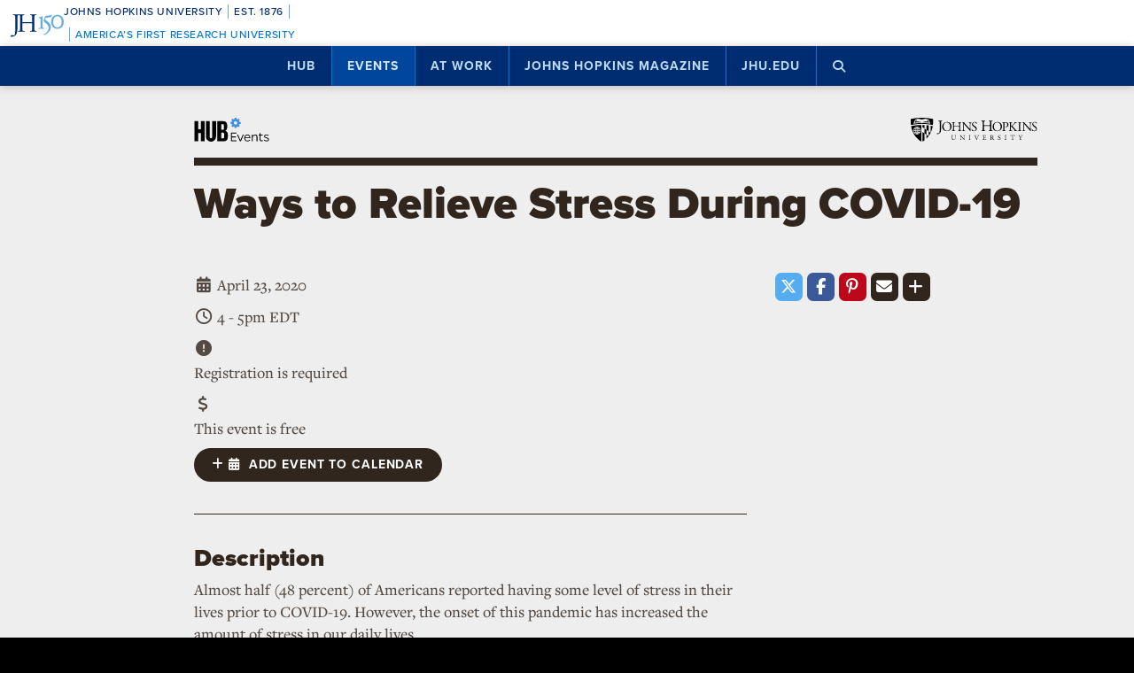

--- FILE ---
content_type: text/html; charset=utf-8
request_url: https://www.google.com/recaptcha/api2/anchor?ar=1&k=6LclNtkZAAAAANENXb4rH5E6uT1RlbUCAFvjxJYj&co=aHR0cHM6Ly9odWIuamh1LmVkdTo0NDM.&hl=en&v=PoyoqOPhxBO7pBk68S4YbpHZ&size=invisible&anchor-ms=20000&execute-ms=30000&cb=wi9zmucx0217
body_size: 48898
content:
<!DOCTYPE HTML><html dir="ltr" lang="en"><head><meta http-equiv="Content-Type" content="text/html; charset=UTF-8">
<meta http-equiv="X-UA-Compatible" content="IE=edge">
<title>reCAPTCHA</title>
<style type="text/css">
/* cyrillic-ext */
@font-face {
  font-family: 'Roboto';
  font-style: normal;
  font-weight: 400;
  font-stretch: 100%;
  src: url(//fonts.gstatic.com/s/roboto/v48/KFO7CnqEu92Fr1ME7kSn66aGLdTylUAMa3GUBHMdazTgWw.woff2) format('woff2');
  unicode-range: U+0460-052F, U+1C80-1C8A, U+20B4, U+2DE0-2DFF, U+A640-A69F, U+FE2E-FE2F;
}
/* cyrillic */
@font-face {
  font-family: 'Roboto';
  font-style: normal;
  font-weight: 400;
  font-stretch: 100%;
  src: url(//fonts.gstatic.com/s/roboto/v48/KFO7CnqEu92Fr1ME7kSn66aGLdTylUAMa3iUBHMdazTgWw.woff2) format('woff2');
  unicode-range: U+0301, U+0400-045F, U+0490-0491, U+04B0-04B1, U+2116;
}
/* greek-ext */
@font-face {
  font-family: 'Roboto';
  font-style: normal;
  font-weight: 400;
  font-stretch: 100%;
  src: url(//fonts.gstatic.com/s/roboto/v48/KFO7CnqEu92Fr1ME7kSn66aGLdTylUAMa3CUBHMdazTgWw.woff2) format('woff2');
  unicode-range: U+1F00-1FFF;
}
/* greek */
@font-face {
  font-family: 'Roboto';
  font-style: normal;
  font-weight: 400;
  font-stretch: 100%;
  src: url(//fonts.gstatic.com/s/roboto/v48/KFO7CnqEu92Fr1ME7kSn66aGLdTylUAMa3-UBHMdazTgWw.woff2) format('woff2');
  unicode-range: U+0370-0377, U+037A-037F, U+0384-038A, U+038C, U+038E-03A1, U+03A3-03FF;
}
/* math */
@font-face {
  font-family: 'Roboto';
  font-style: normal;
  font-weight: 400;
  font-stretch: 100%;
  src: url(//fonts.gstatic.com/s/roboto/v48/KFO7CnqEu92Fr1ME7kSn66aGLdTylUAMawCUBHMdazTgWw.woff2) format('woff2');
  unicode-range: U+0302-0303, U+0305, U+0307-0308, U+0310, U+0312, U+0315, U+031A, U+0326-0327, U+032C, U+032F-0330, U+0332-0333, U+0338, U+033A, U+0346, U+034D, U+0391-03A1, U+03A3-03A9, U+03B1-03C9, U+03D1, U+03D5-03D6, U+03F0-03F1, U+03F4-03F5, U+2016-2017, U+2034-2038, U+203C, U+2040, U+2043, U+2047, U+2050, U+2057, U+205F, U+2070-2071, U+2074-208E, U+2090-209C, U+20D0-20DC, U+20E1, U+20E5-20EF, U+2100-2112, U+2114-2115, U+2117-2121, U+2123-214F, U+2190, U+2192, U+2194-21AE, U+21B0-21E5, U+21F1-21F2, U+21F4-2211, U+2213-2214, U+2216-22FF, U+2308-230B, U+2310, U+2319, U+231C-2321, U+2336-237A, U+237C, U+2395, U+239B-23B7, U+23D0, U+23DC-23E1, U+2474-2475, U+25AF, U+25B3, U+25B7, U+25BD, U+25C1, U+25CA, U+25CC, U+25FB, U+266D-266F, U+27C0-27FF, U+2900-2AFF, U+2B0E-2B11, U+2B30-2B4C, U+2BFE, U+3030, U+FF5B, U+FF5D, U+1D400-1D7FF, U+1EE00-1EEFF;
}
/* symbols */
@font-face {
  font-family: 'Roboto';
  font-style: normal;
  font-weight: 400;
  font-stretch: 100%;
  src: url(//fonts.gstatic.com/s/roboto/v48/KFO7CnqEu92Fr1ME7kSn66aGLdTylUAMaxKUBHMdazTgWw.woff2) format('woff2');
  unicode-range: U+0001-000C, U+000E-001F, U+007F-009F, U+20DD-20E0, U+20E2-20E4, U+2150-218F, U+2190, U+2192, U+2194-2199, U+21AF, U+21E6-21F0, U+21F3, U+2218-2219, U+2299, U+22C4-22C6, U+2300-243F, U+2440-244A, U+2460-24FF, U+25A0-27BF, U+2800-28FF, U+2921-2922, U+2981, U+29BF, U+29EB, U+2B00-2BFF, U+4DC0-4DFF, U+FFF9-FFFB, U+10140-1018E, U+10190-1019C, U+101A0, U+101D0-101FD, U+102E0-102FB, U+10E60-10E7E, U+1D2C0-1D2D3, U+1D2E0-1D37F, U+1F000-1F0FF, U+1F100-1F1AD, U+1F1E6-1F1FF, U+1F30D-1F30F, U+1F315, U+1F31C, U+1F31E, U+1F320-1F32C, U+1F336, U+1F378, U+1F37D, U+1F382, U+1F393-1F39F, U+1F3A7-1F3A8, U+1F3AC-1F3AF, U+1F3C2, U+1F3C4-1F3C6, U+1F3CA-1F3CE, U+1F3D4-1F3E0, U+1F3ED, U+1F3F1-1F3F3, U+1F3F5-1F3F7, U+1F408, U+1F415, U+1F41F, U+1F426, U+1F43F, U+1F441-1F442, U+1F444, U+1F446-1F449, U+1F44C-1F44E, U+1F453, U+1F46A, U+1F47D, U+1F4A3, U+1F4B0, U+1F4B3, U+1F4B9, U+1F4BB, U+1F4BF, U+1F4C8-1F4CB, U+1F4D6, U+1F4DA, U+1F4DF, U+1F4E3-1F4E6, U+1F4EA-1F4ED, U+1F4F7, U+1F4F9-1F4FB, U+1F4FD-1F4FE, U+1F503, U+1F507-1F50B, U+1F50D, U+1F512-1F513, U+1F53E-1F54A, U+1F54F-1F5FA, U+1F610, U+1F650-1F67F, U+1F687, U+1F68D, U+1F691, U+1F694, U+1F698, U+1F6AD, U+1F6B2, U+1F6B9-1F6BA, U+1F6BC, U+1F6C6-1F6CF, U+1F6D3-1F6D7, U+1F6E0-1F6EA, U+1F6F0-1F6F3, U+1F6F7-1F6FC, U+1F700-1F7FF, U+1F800-1F80B, U+1F810-1F847, U+1F850-1F859, U+1F860-1F887, U+1F890-1F8AD, U+1F8B0-1F8BB, U+1F8C0-1F8C1, U+1F900-1F90B, U+1F93B, U+1F946, U+1F984, U+1F996, U+1F9E9, U+1FA00-1FA6F, U+1FA70-1FA7C, U+1FA80-1FA89, U+1FA8F-1FAC6, U+1FACE-1FADC, U+1FADF-1FAE9, U+1FAF0-1FAF8, U+1FB00-1FBFF;
}
/* vietnamese */
@font-face {
  font-family: 'Roboto';
  font-style: normal;
  font-weight: 400;
  font-stretch: 100%;
  src: url(//fonts.gstatic.com/s/roboto/v48/KFO7CnqEu92Fr1ME7kSn66aGLdTylUAMa3OUBHMdazTgWw.woff2) format('woff2');
  unicode-range: U+0102-0103, U+0110-0111, U+0128-0129, U+0168-0169, U+01A0-01A1, U+01AF-01B0, U+0300-0301, U+0303-0304, U+0308-0309, U+0323, U+0329, U+1EA0-1EF9, U+20AB;
}
/* latin-ext */
@font-face {
  font-family: 'Roboto';
  font-style: normal;
  font-weight: 400;
  font-stretch: 100%;
  src: url(//fonts.gstatic.com/s/roboto/v48/KFO7CnqEu92Fr1ME7kSn66aGLdTylUAMa3KUBHMdazTgWw.woff2) format('woff2');
  unicode-range: U+0100-02BA, U+02BD-02C5, U+02C7-02CC, U+02CE-02D7, U+02DD-02FF, U+0304, U+0308, U+0329, U+1D00-1DBF, U+1E00-1E9F, U+1EF2-1EFF, U+2020, U+20A0-20AB, U+20AD-20C0, U+2113, U+2C60-2C7F, U+A720-A7FF;
}
/* latin */
@font-face {
  font-family: 'Roboto';
  font-style: normal;
  font-weight: 400;
  font-stretch: 100%;
  src: url(//fonts.gstatic.com/s/roboto/v48/KFO7CnqEu92Fr1ME7kSn66aGLdTylUAMa3yUBHMdazQ.woff2) format('woff2');
  unicode-range: U+0000-00FF, U+0131, U+0152-0153, U+02BB-02BC, U+02C6, U+02DA, U+02DC, U+0304, U+0308, U+0329, U+2000-206F, U+20AC, U+2122, U+2191, U+2193, U+2212, U+2215, U+FEFF, U+FFFD;
}
/* cyrillic-ext */
@font-face {
  font-family: 'Roboto';
  font-style: normal;
  font-weight: 500;
  font-stretch: 100%;
  src: url(//fonts.gstatic.com/s/roboto/v48/KFO7CnqEu92Fr1ME7kSn66aGLdTylUAMa3GUBHMdazTgWw.woff2) format('woff2');
  unicode-range: U+0460-052F, U+1C80-1C8A, U+20B4, U+2DE0-2DFF, U+A640-A69F, U+FE2E-FE2F;
}
/* cyrillic */
@font-face {
  font-family: 'Roboto';
  font-style: normal;
  font-weight: 500;
  font-stretch: 100%;
  src: url(//fonts.gstatic.com/s/roboto/v48/KFO7CnqEu92Fr1ME7kSn66aGLdTylUAMa3iUBHMdazTgWw.woff2) format('woff2');
  unicode-range: U+0301, U+0400-045F, U+0490-0491, U+04B0-04B1, U+2116;
}
/* greek-ext */
@font-face {
  font-family: 'Roboto';
  font-style: normal;
  font-weight: 500;
  font-stretch: 100%;
  src: url(//fonts.gstatic.com/s/roboto/v48/KFO7CnqEu92Fr1ME7kSn66aGLdTylUAMa3CUBHMdazTgWw.woff2) format('woff2');
  unicode-range: U+1F00-1FFF;
}
/* greek */
@font-face {
  font-family: 'Roboto';
  font-style: normal;
  font-weight: 500;
  font-stretch: 100%;
  src: url(//fonts.gstatic.com/s/roboto/v48/KFO7CnqEu92Fr1ME7kSn66aGLdTylUAMa3-UBHMdazTgWw.woff2) format('woff2');
  unicode-range: U+0370-0377, U+037A-037F, U+0384-038A, U+038C, U+038E-03A1, U+03A3-03FF;
}
/* math */
@font-face {
  font-family: 'Roboto';
  font-style: normal;
  font-weight: 500;
  font-stretch: 100%;
  src: url(//fonts.gstatic.com/s/roboto/v48/KFO7CnqEu92Fr1ME7kSn66aGLdTylUAMawCUBHMdazTgWw.woff2) format('woff2');
  unicode-range: U+0302-0303, U+0305, U+0307-0308, U+0310, U+0312, U+0315, U+031A, U+0326-0327, U+032C, U+032F-0330, U+0332-0333, U+0338, U+033A, U+0346, U+034D, U+0391-03A1, U+03A3-03A9, U+03B1-03C9, U+03D1, U+03D5-03D6, U+03F0-03F1, U+03F4-03F5, U+2016-2017, U+2034-2038, U+203C, U+2040, U+2043, U+2047, U+2050, U+2057, U+205F, U+2070-2071, U+2074-208E, U+2090-209C, U+20D0-20DC, U+20E1, U+20E5-20EF, U+2100-2112, U+2114-2115, U+2117-2121, U+2123-214F, U+2190, U+2192, U+2194-21AE, U+21B0-21E5, U+21F1-21F2, U+21F4-2211, U+2213-2214, U+2216-22FF, U+2308-230B, U+2310, U+2319, U+231C-2321, U+2336-237A, U+237C, U+2395, U+239B-23B7, U+23D0, U+23DC-23E1, U+2474-2475, U+25AF, U+25B3, U+25B7, U+25BD, U+25C1, U+25CA, U+25CC, U+25FB, U+266D-266F, U+27C0-27FF, U+2900-2AFF, U+2B0E-2B11, U+2B30-2B4C, U+2BFE, U+3030, U+FF5B, U+FF5D, U+1D400-1D7FF, U+1EE00-1EEFF;
}
/* symbols */
@font-face {
  font-family: 'Roboto';
  font-style: normal;
  font-weight: 500;
  font-stretch: 100%;
  src: url(//fonts.gstatic.com/s/roboto/v48/KFO7CnqEu92Fr1ME7kSn66aGLdTylUAMaxKUBHMdazTgWw.woff2) format('woff2');
  unicode-range: U+0001-000C, U+000E-001F, U+007F-009F, U+20DD-20E0, U+20E2-20E4, U+2150-218F, U+2190, U+2192, U+2194-2199, U+21AF, U+21E6-21F0, U+21F3, U+2218-2219, U+2299, U+22C4-22C6, U+2300-243F, U+2440-244A, U+2460-24FF, U+25A0-27BF, U+2800-28FF, U+2921-2922, U+2981, U+29BF, U+29EB, U+2B00-2BFF, U+4DC0-4DFF, U+FFF9-FFFB, U+10140-1018E, U+10190-1019C, U+101A0, U+101D0-101FD, U+102E0-102FB, U+10E60-10E7E, U+1D2C0-1D2D3, U+1D2E0-1D37F, U+1F000-1F0FF, U+1F100-1F1AD, U+1F1E6-1F1FF, U+1F30D-1F30F, U+1F315, U+1F31C, U+1F31E, U+1F320-1F32C, U+1F336, U+1F378, U+1F37D, U+1F382, U+1F393-1F39F, U+1F3A7-1F3A8, U+1F3AC-1F3AF, U+1F3C2, U+1F3C4-1F3C6, U+1F3CA-1F3CE, U+1F3D4-1F3E0, U+1F3ED, U+1F3F1-1F3F3, U+1F3F5-1F3F7, U+1F408, U+1F415, U+1F41F, U+1F426, U+1F43F, U+1F441-1F442, U+1F444, U+1F446-1F449, U+1F44C-1F44E, U+1F453, U+1F46A, U+1F47D, U+1F4A3, U+1F4B0, U+1F4B3, U+1F4B9, U+1F4BB, U+1F4BF, U+1F4C8-1F4CB, U+1F4D6, U+1F4DA, U+1F4DF, U+1F4E3-1F4E6, U+1F4EA-1F4ED, U+1F4F7, U+1F4F9-1F4FB, U+1F4FD-1F4FE, U+1F503, U+1F507-1F50B, U+1F50D, U+1F512-1F513, U+1F53E-1F54A, U+1F54F-1F5FA, U+1F610, U+1F650-1F67F, U+1F687, U+1F68D, U+1F691, U+1F694, U+1F698, U+1F6AD, U+1F6B2, U+1F6B9-1F6BA, U+1F6BC, U+1F6C6-1F6CF, U+1F6D3-1F6D7, U+1F6E0-1F6EA, U+1F6F0-1F6F3, U+1F6F7-1F6FC, U+1F700-1F7FF, U+1F800-1F80B, U+1F810-1F847, U+1F850-1F859, U+1F860-1F887, U+1F890-1F8AD, U+1F8B0-1F8BB, U+1F8C0-1F8C1, U+1F900-1F90B, U+1F93B, U+1F946, U+1F984, U+1F996, U+1F9E9, U+1FA00-1FA6F, U+1FA70-1FA7C, U+1FA80-1FA89, U+1FA8F-1FAC6, U+1FACE-1FADC, U+1FADF-1FAE9, U+1FAF0-1FAF8, U+1FB00-1FBFF;
}
/* vietnamese */
@font-face {
  font-family: 'Roboto';
  font-style: normal;
  font-weight: 500;
  font-stretch: 100%;
  src: url(//fonts.gstatic.com/s/roboto/v48/KFO7CnqEu92Fr1ME7kSn66aGLdTylUAMa3OUBHMdazTgWw.woff2) format('woff2');
  unicode-range: U+0102-0103, U+0110-0111, U+0128-0129, U+0168-0169, U+01A0-01A1, U+01AF-01B0, U+0300-0301, U+0303-0304, U+0308-0309, U+0323, U+0329, U+1EA0-1EF9, U+20AB;
}
/* latin-ext */
@font-face {
  font-family: 'Roboto';
  font-style: normal;
  font-weight: 500;
  font-stretch: 100%;
  src: url(//fonts.gstatic.com/s/roboto/v48/KFO7CnqEu92Fr1ME7kSn66aGLdTylUAMa3KUBHMdazTgWw.woff2) format('woff2');
  unicode-range: U+0100-02BA, U+02BD-02C5, U+02C7-02CC, U+02CE-02D7, U+02DD-02FF, U+0304, U+0308, U+0329, U+1D00-1DBF, U+1E00-1E9F, U+1EF2-1EFF, U+2020, U+20A0-20AB, U+20AD-20C0, U+2113, U+2C60-2C7F, U+A720-A7FF;
}
/* latin */
@font-face {
  font-family: 'Roboto';
  font-style: normal;
  font-weight: 500;
  font-stretch: 100%;
  src: url(//fonts.gstatic.com/s/roboto/v48/KFO7CnqEu92Fr1ME7kSn66aGLdTylUAMa3yUBHMdazQ.woff2) format('woff2');
  unicode-range: U+0000-00FF, U+0131, U+0152-0153, U+02BB-02BC, U+02C6, U+02DA, U+02DC, U+0304, U+0308, U+0329, U+2000-206F, U+20AC, U+2122, U+2191, U+2193, U+2212, U+2215, U+FEFF, U+FFFD;
}
/* cyrillic-ext */
@font-face {
  font-family: 'Roboto';
  font-style: normal;
  font-weight: 900;
  font-stretch: 100%;
  src: url(//fonts.gstatic.com/s/roboto/v48/KFO7CnqEu92Fr1ME7kSn66aGLdTylUAMa3GUBHMdazTgWw.woff2) format('woff2');
  unicode-range: U+0460-052F, U+1C80-1C8A, U+20B4, U+2DE0-2DFF, U+A640-A69F, U+FE2E-FE2F;
}
/* cyrillic */
@font-face {
  font-family: 'Roboto';
  font-style: normal;
  font-weight: 900;
  font-stretch: 100%;
  src: url(//fonts.gstatic.com/s/roboto/v48/KFO7CnqEu92Fr1ME7kSn66aGLdTylUAMa3iUBHMdazTgWw.woff2) format('woff2');
  unicode-range: U+0301, U+0400-045F, U+0490-0491, U+04B0-04B1, U+2116;
}
/* greek-ext */
@font-face {
  font-family: 'Roboto';
  font-style: normal;
  font-weight: 900;
  font-stretch: 100%;
  src: url(//fonts.gstatic.com/s/roboto/v48/KFO7CnqEu92Fr1ME7kSn66aGLdTylUAMa3CUBHMdazTgWw.woff2) format('woff2');
  unicode-range: U+1F00-1FFF;
}
/* greek */
@font-face {
  font-family: 'Roboto';
  font-style: normal;
  font-weight: 900;
  font-stretch: 100%;
  src: url(//fonts.gstatic.com/s/roboto/v48/KFO7CnqEu92Fr1ME7kSn66aGLdTylUAMa3-UBHMdazTgWw.woff2) format('woff2');
  unicode-range: U+0370-0377, U+037A-037F, U+0384-038A, U+038C, U+038E-03A1, U+03A3-03FF;
}
/* math */
@font-face {
  font-family: 'Roboto';
  font-style: normal;
  font-weight: 900;
  font-stretch: 100%;
  src: url(//fonts.gstatic.com/s/roboto/v48/KFO7CnqEu92Fr1ME7kSn66aGLdTylUAMawCUBHMdazTgWw.woff2) format('woff2');
  unicode-range: U+0302-0303, U+0305, U+0307-0308, U+0310, U+0312, U+0315, U+031A, U+0326-0327, U+032C, U+032F-0330, U+0332-0333, U+0338, U+033A, U+0346, U+034D, U+0391-03A1, U+03A3-03A9, U+03B1-03C9, U+03D1, U+03D5-03D6, U+03F0-03F1, U+03F4-03F5, U+2016-2017, U+2034-2038, U+203C, U+2040, U+2043, U+2047, U+2050, U+2057, U+205F, U+2070-2071, U+2074-208E, U+2090-209C, U+20D0-20DC, U+20E1, U+20E5-20EF, U+2100-2112, U+2114-2115, U+2117-2121, U+2123-214F, U+2190, U+2192, U+2194-21AE, U+21B0-21E5, U+21F1-21F2, U+21F4-2211, U+2213-2214, U+2216-22FF, U+2308-230B, U+2310, U+2319, U+231C-2321, U+2336-237A, U+237C, U+2395, U+239B-23B7, U+23D0, U+23DC-23E1, U+2474-2475, U+25AF, U+25B3, U+25B7, U+25BD, U+25C1, U+25CA, U+25CC, U+25FB, U+266D-266F, U+27C0-27FF, U+2900-2AFF, U+2B0E-2B11, U+2B30-2B4C, U+2BFE, U+3030, U+FF5B, U+FF5D, U+1D400-1D7FF, U+1EE00-1EEFF;
}
/* symbols */
@font-face {
  font-family: 'Roboto';
  font-style: normal;
  font-weight: 900;
  font-stretch: 100%;
  src: url(//fonts.gstatic.com/s/roboto/v48/KFO7CnqEu92Fr1ME7kSn66aGLdTylUAMaxKUBHMdazTgWw.woff2) format('woff2');
  unicode-range: U+0001-000C, U+000E-001F, U+007F-009F, U+20DD-20E0, U+20E2-20E4, U+2150-218F, U+2190, U+2192, U+2194-2199, U+21AF, U+21E6-21F0, U+21F3, U+2218-2219, U+2299, U+22C4-22C6, U+2300-243F, U+2440-244A, U+2460-24FF, U+25A0-27BF, U+2800-28FF, U+2921-2922, U+2981, U+29BF, U+29EB, U+2B00-2BFF, U+4DC0-4DFF, U+FFF9-FFFB, U+10140-1018E, U+10190-1019C, U+101A0, U+101D0-101FD, U+102E0-102FB, U+10E60-10E7E, U+1D2C0-1D2D3, U+1D2E0-1D37F, U+1F000-1F0FF, U+1F100-1F1AD, U+1F1E6-1F1FF, U+1F30D-1F30F, U+1F315, U+1F31C, U+1F31E, U+1F320-1F32C, U+1F336, U+1F378, U+1F37D, U+1F382, U+1F393-1F39F, U+1F3A7-1F3A8, U+1F3AC-1F3AF, U+1F3C2, U+1F3C4-1F3C6, U+1F3CA-1F3CE, U+1F3D4-1F3E0, U+1F3ED, U+1F3F1-1F3F3, U+1F3F5-1F3F7, U+1F408, U+1F415, U+1F41F, U+1F426, U+1F43F, U+1F441-1F442, U+1F444, U+1F446-1F449, U+1F44C-1F44E, U+1F453, U+1F46A, U+1F47D, U+1F4A3, U+1F4B0, U+1F4B3, U+1F4B9, U+1F4BB, U+1F4BF, U+1F4C8-1F4CB, U+1F4D6, U+1F4DA, U+1F4DF, U+1F4E3-1F4E6, U+1F4EA-1F4ED, U+1F4F7, U+1F4F9-1F4FB, U+1F4FD-1F4FE, U+1F503, U+1F507-1F50B, U+1F50D, U+1F512-1F513, U+1F53E-1F54A, U+1F54F-1F5FA, U+1F610, U+1F650-1F67F, U+1F687, U+1F68D, U+1F691, U+1F694, U+1F698, U+1F6AD, U+1F6B2, U+1F6B9-1F6BA, U+1F6BC, U+1F6C6-1F6CF, U+1F6D3-1F6D7, U+1F6E0-1F6EA, U+1F6F0-1F6F3, U+1F6F7-1F6FC, U+1F700-1F7FF, U+1F800-1F80B, U+1F810-1F847, U+1F850-1F859, U+1F860-1F887, U+1F890-1F8AD, U+1F8B0-1F8BB, U+1F8C0-1F8C1, U+1F900-1F90B, U+1F93B, U+1F946, U+1F984, U+1F996, U+1F9E9, U+1FA00-1FA6F, U+1FA70-1FA7C, U+1FA80-1FA89, U+1FA8F-1FAC6, U+1FACE-1FADC, U+1FADF-1FAE9, U+1FAF0-1FAF8, U+1FB00-1FBFF;
}
/* vietnamese */
@font-face {
  font-family: 'Roboto';
  font-style: normal;
  font-weight: 900;
  font-stretch: 100%;
  src: url(//fonts.gstatic.com/s/roboto/v48/KFO7CnqEu92Fr1ME7kSn66aGLdTylUAMa3OUBHMdazTgWw.woff2) format('woff2');
  unicode-range: U+0102-0103, U+0110-0111, U+0128-0129, U+0168-0169, U+01A0-01A1, U+01AF-01B0, U+0300-0301, U+0303-0304, U+0308-0309, U+0323, U+0329, U+1EA0-1EF9, U+20AB;
}
/* latin-ext */
@font-face {
  font-family: 'Roboto';
  font-style: normal;
  font-weight: 900;
  font-stretch: 100%;
  src: url(//fonts.gstatic.com/s/roboto/v48/KFO7CnqEu92Fr1ME7kSn66aGLdTylUAMa3KUBHMdazTgWw.woff2) format('woff2');
  unicode-range: U+0100-02BA, U+02BD-02C5, U+02C7-02CC, U+02CE-02D7, U+02DD-02FF, U+0304, U+0308, U+0329, U+1D00-1DBF, U+1E00-1E9F, U+1EF2-1EFF, U+2020, U+20A0-20AB, U+20AD-20C0, U+2113, U+2C60-2C7F, U+A720-A7FF;
}
/* latin */
@font-face {
  font-family: 'Roboto';
  font-style: normal;
  font-weight: 900;
  font-stretch: 100%;
  src: url(//fonts.gstatic.com/s/roboto/v48/KFO7CnqEu92Fr1ME7kSn66aGLdTylUAMa3yUBHMdazQ.woff2) format('woff2');
  unicode-range: U+0000-00FF, U+0131, U+0152-0153, U+02BB-02BC, U+02C6, U+02DA, U+02DC, U+0304, U+0308, U+0329, U+2000-206F, U+20AC, U+2122, U+2191, U+2193, U+2212, U+2215, U+FEFF, U+FFFD;
}

</style>
<link rel="stylesheet" type="text/css" href="https://www.gstatic.com/recaptcha/releases/PoyoqOPhxBO7pBk68S4YbpHZ/styles__ltr.css">
<script nonce="6sssf9I35H61xc32gcCH2g" type="text/javascript">window['__recaptcha_api'] = 'https://www.google.com/recaptcha/api2/';</script>
<script type="text/javascript" src="https://www.gstatic.com/recaptcha/releases/PoyoqOPhxBO7pBk68S4YbpHZ/recaptcha__en.js" nonce="6sssf9I35H61xc32gcCH2g">
      
    </script></head>
<body><div id="rc-anchor-alert" class="rc-anchor-alert"></div>
<input type="hidden" id="recaptcha-token" value="[base64]">
<script type="text/javascript" nonce="6sssf9I35H61xc32gcCH2g">
      recaptcha.anchor.Main.init("[\x22ainput\x22,[\x22bgdata\x22,\x22\x22,\[base64]/[base64]/[base64]/[base64]/[base64]/UltsKytdPUU6KEU8MjA0OD9SW2wrK109RT4+NnwxOTI6KChFJjY0NTEyKT09NTUyOTYmJk0rMTxjLmxlbmd0aCYmKGMuY2hhckNvZGVBdChNKzEpJjY0NTEyKT09NTYzMjA/[base64]/[base64]/[base64]/[base64]/[base64]/[base64]/[base64]\x22,\[base64]\x22,\[base64]/w5oqw7Q6Dh/CrBfDh2kjw5HCvjBCC8OJwoEgwp5YGMKbw6zCrcOIPsK9woXDuA3CmjHCtjbDlsKHESUuwp5xWXI+woTDono4IhvCk8KgEcKXNWnDrMOER8OUaMKmQ1fDrCXCrMOAd0smWcO6c8KRwr/DoX/Ds1cdwqrDhMOqV8Ohw53Cp3PDicODw4PDlMKALsOAwpHDoRRuw6pyI8KOw4nDmXdVY23DiAlnw6/CjsKcbMO1w5zDvsKQCMK0w4VbTMOhZcKQIcK7KHwgwpltwqF+woRvwrPDhmR/wrZRQVjChEwzwqPDmsOUGTMff3F9YyLDhMOPwqPDoj5Nw4MgHyRJAnBcwqM9W2QSIU0AME/ChDtTw6nDpx3CncKrw53CqGx7Lm44wpDDiHHCjsOrw6Zww5Zdw7XDqsKawoMvZyjCh8K3woAfwoRnwpzCmcKGw4rDvUVXew5Kw6xVM0ohVCXDj8KuwrtGW3dGXVk/wq3CoU7Dt2zDpQrCuC/DkMKNXjoDw7HDug1mw5XCi8OIBh/Dm8OHTMKhwpJnY8KYw7RFEyTDsH7DnkbDlEp9wrNhw7cUT8Kxw6kzwrpBIhdyw7XCpj3DgkU/w4ddZDnCv8KBciI/wqMyW8OZTMO+wo3Di8KDZ01FwqEBwq0uM8OZw4INJsKhw4t1QMKRwp1MZ8OWwowbL8KyB8OmLsK5G8OuZ8OyMSXCusKsw693wr/DpDPCs1nChsKswr8XZVkLLUfCk8O5wpDDiAzCt8KpfMKQJyscSsK+wo1AEMO2wqkYTMOFwptfW8OuNMOqw4YyI8KJCcOiwr3CmX5Vw7wYX1zDqVPCm8KhwqHDkmYOKCjDscOewpA9w4XCsMOtw6jDq3HCmAs9Ilc8D8Ojwp5raMOOw7fClsKIXMKbDcKowo4jwp/DgXzCq8K3eFMvGAbDi8K9F8OIwpvDh8KSZDbCtwXDsXlGw7LChsO/w5wXwrPCt1TDq3LDrzVZR0QME8KeYcO1VsOnw4YewrEJJBrDrGc7w4dvB3zDoMO9wpR8VsK3wocjWVtGwpdvw4Y6QMOsfRjDjkUsfMO0LhAZZsKgwqgcw7nDgsOCWyLDoRzDkTTChcO5MzbCrsOuw6vDs1XCnsOjwqPDsQtYw7rChsOmMSRiwqI8w5Y7HR/Dh1xLMcOUwpJ8wp/Dhi91woN7U8ORQMKLwpLCkcKRwpjCuWsswoxrwrvCgMO8wpzDrW7DvcOcCMKlwoHCizJCAV0iHizCmcK1wolNw4BEwqEYIsKdLMKNwpjDuAXCshYRw7xzBX/DqcKqwoFceGFdPcKFwrIGZ8OXfRc6w5U0wrhSOgvChcOJw6zCmcODKSlyw4bDo8K4wo/[base64]/CrsO7Wl3Dg3NWwpDCsHUow6TDlkfCjm9vSERRdcO4BXRXcGfDpUXCn8OcwoPDj8OcLVTDi3nCiCUKZzTCoMO5w59gw7xBwpt2wrYuRiLCqCHDuMOSe8OIOsKVSWEjwpXCgiwOwofCgDDCosKHbcK6ehvCoMKOwqnDnMKiw6UBwp/CtsO2w6LCrlhcw6sqP3DCkMOKw4LCtsODfQUJZH1Hwo43Q8KKwoxdKsO2wrXDqsOZw6LDhsK2woVCw7DDoMOnw5JvwrBGwoHCqBcobcKuPklmwqLCvcOAwrAGwplAw7LCvmMGYcO+S8OaM2gxUyt6PWosXQ/CjCTDvQ/CkcKnwrc2w4LDr8O/X09HciUDwqp9OMOQwojDq8Oiw6ZGfcKPwqgxe8ONwrY2esOmHk/Ch8KvLg/[base64]/CoUdkAkzCvSvCsTwwecKSwqFqQ0I/fz/[base64]/[base64]/DsMOyLcO8b1vCosKgKVkHfMKNUXbCqsKbMMO6wrtRbj8Ww7/DiMOywrvCoy1twp/[base64]/DvWDCnMK7w6NDV8KLw4AtU8OqwojDocKdw5nDmsOuwotow4k5X8OSwpMTwrXChThAQ8OEw63CkAN/wrTCgsO4HwlBw7tDwr/CoMOwwqQfO8K1woIcwqHDnMOeIcK2IsOZw649ADDCpcOXw41MPRvDp0HCsD02w67DvFMuwqHCvMOrKcKpNyE5wq7DucK0B2/DqcK8B0PDvkvCqhDDsCMkcsO9G8K3aMOww6VOw6kZwpDDq8K1wonDomnCp8Ozw6Unw5fDnUHChlFOLw18FCHDgcKrwqkqPMOVwot8woUPw5glcsKIw6/CmcOKdTJ7A8OiwrsCw5rCtyUfA8ONeDzDgsOlBcOxIsOAw48Sw5ZqfcKGJsKbLcKWw4rDosKlwpTCosKudmrDkMOIwoF5w6fDlFRTwrMswrvDuEETwp3CoUFPwqXDvcKfFTM4BMKFw6ttDX/DhnvDt8Oewrcdwq3CmFbCscKhw7gHJCURwpkWw6DCisK2QcO4wrvDpMK6w5QXw5jCm8O6w60UKcO/[base64]/CgsKlw4PCrMK5MFzDtTzCgMO1QsKeBAhEE0dKw4vCgsOywqAfw4s/wqxvwopsOnxFMUE6wpnCpUBpIMOhwoDCp8KjeCfDmcK/Vkl2wqVEKcO0wpnDj8Oww4JcAHlMwoFyeMKXAjbDhcKXwpIrw4/CjsOSKcKjKsONQsO+IsKNw5DDk8O7wojDggzCusOFbsKUwogwISzDtgTCk8Khw5rCr8K0woHCkD3Cl8KtwrkLVcOgPMORFyUIw69qw6YHQFA9BMOzXCDDkR/Ch8ObYjDChxTDlUQeSsOAwrHCqMKEw5UWw7hMwohaVcKzSMKAUcO9wqpxZsOAwr1VE1rCgMKTYMKFw7fCoMOCLsK8OSPCrwJNw4RpdB7ChysOJ8KBwqPCvlLDkTIiCsO2XFbCrgHCsMORQ8O4wobDmX8rM8KtFsKDwqNKwrvDkm/CozkPw7bDp8KiXcO9WMOFw4Vqw6hmX8O0Oy4Ew784Jh7Dq8Kow50IGcOVwr7DkFlPLMOtw67DuMOJwqbCmVkyXcK5McKqwpMkIXYdw5UnwpnDjcO1wroYV37CmwPDgMObw6h9w6UBwqzDqHELWcO/[base64]/[base64]/w4XCr8OBAmx0BcOzw5DDsjp7fwnCr8OzN8ONbnEhH0bDn8KuGxNRf18fE8K6GnvDj8O/dMK9EMOCwpbCqsOrWRjDsWJCw63DhMOWwpbCkcOiblbDrAXDicKZwppEM1jDl8K0w43DmcKADcKNw5p+In/Cp3VyDwjDn8ORERnDq2XDkwMGwoZPQB/[base64]/AMOkw6NVD2XCl1FLQ8OVwpTDqsOww5DCskZawpsiYQHDpBbCkkDCgsOIRCcLw6XDnsOYw6nDvMKHwr/[base64]/VXcPwrvDo8OPw4/CvsKgw68Lw5J4M8ODwp/Drh3CjEkMw7kQw6lhwqTCtWsnEmxFwqhZwqrCgcKKcAwER8O5w6UQCXFXwoNUw7cpOXcWworCvlHDg0Q6EsKKdzXCksO1EnZSM3/DhcO/wonCtAAqfsOlw7DCqRBcJQvDpUzDpVAhwp1DPcKAwpPCp8KYHy0uw6bCsQDCqDl7wp0DwoTCrU48SzUzwrrClsOnAsKuDGfCtXXDnsK5wq/[base64]/[base64]/w5B8wrVUwr8hw6Abw4Rhw74Lw7LDg8OdHQ9bwp51aw3Du8KYRsK6w7fCtcKcNMOlCD/DtD7Cl8OkYgXCmcKJwojCt8O3eMOFUMKqN8ODUjLDicKwck0dwrNRHcOaw4oxw5nDqsKHDQdAwrE7RcKGY8K9FjDDiFXDrMOrB8OwVcK1dsOcT1lmw60zwokPw7xcVMOjw5zCm2XDpMO/w7PCkMKQw7DCuMOGw43CtcOnw5fDqE9sXFN3a8K8wrIiYFDCrQfDuzLCscK0PcKIw6kqVsKVLMKuDsKyKkBAE8O6NA1oLxLCtx/[base64]/CncOwFX3Dt8OGw5nDkcOiKxAewpXDrRTDjcKMw755w5oeFMK7fsK/Y8K8InPCg3rCv8OwCUpKw4FMwo5qwrXDpU85TkUfF8Ovwr4YT3LCocKGWMOlKsKVw78cw53CrS3DmV7CsX7Cg8KNCcKtWmxfK2lfYcK0PsOFNMKmF2kRw4/Cj23DicObXsKvw4jDpsKwwq1Ad8O/wojDpifDt8OTwp3CklArwrB+w6/DpMKVw6DCi2/DvwEhwrjCu8OewoEEwovDh25MwrrCsC8afMK2IcOvw6xvw7VYwo7Cs8OLPRxcw7ANw6zCmn3DuHfDuknCmUQUw4ByQMK3c0DDgBI7a1xSGsKvw4fChE1zw7vDoMK4w5rDoHkEMF8Hwr/Dp2zDnAY5AAYcW8Kdw5pHbcOQw4fChzYYB8KTwobCg8KEMMKMF8OIw5tCU8OIXjM4UsKxw57Ch8Knwr47w5ASQFPCqCbDosKtwrbDrcO7NBFQV18sT2DDqE/DkBHDkQVbwovCk0LCuy7Cu8KLw50YwoMHP3pmB8ORw7PDjxIPwojChylAwq7CjnsEw5pXw6lIw6sMwp7CtMOCZMOGwqlYI15Pw4PChlLCksKzQl4awpTCnDIxE8KdAg88Fj4cMsOLwp7DssKNZ8KewqXDqyfDqTrCrCkrw5vCkSPDmBrDocKOU1giwrPDthTDkX/Cl8KtUhcGdsKqwqxQJxTDtMKMwobCnsKyW8K3wp0oTh08ZQDCjQ7CpcK1PcK/dGTCslJxUMKKwpctw4omwqfCosOHwpPCgMONXMO5PUvDocKZw4rClkV/w6hpZsKjwqMPWcO4N1vDlVTCoTA2DsK4RHvDpMKzw6rClzTDviLCk8KvRzJqwpXCgX/Cgl7CsCdpL8KETcOZKVjDmsK3wo3Dp8K4USTCkXcWBMORFcOqwol4w4LCvMOSKsKew5zCnTHCjxrCmnM/dcKhSCUzw5XChlx1TsO/wrDCkHzDsDszwq16wpA7ImfCk2TDjGfDmw/Ds3zDgSzCq8Orwq4Qw6hDw4DCumNBwpBawrvCr2TCjcK2w7jDo8OFSsOawphlDz9wwoXCkcOAw4Ykw5zCr8KJGCnDpD3Cs0jCnsOwesOOw5Avw5hjwr9Vw6Urw4sZw5bDh8KqVcOUwqnDg8K2Z8KISsOhH8OIDcOzw4bCqS8Mw6ArwrUYwq3DtHvDr2/CkyvDlknDlV3CtBoAIFtUwpjDvgnDnsK2HDsqLxrDqcK5QiTDo2XDmhfCs8Kow4nDt8OPcGXDkggVwqwjw7AWwodIwpljZMKnN0FwIFLCr8Kdw7J1w7YhFMOVwoBZw7rDoFvCoMKxM8Kvw5HCmsK4OcKiwo3CsMOwe8OULMKqw6fDmMKFwr8jw4QIwqfDm2wmwrzCkw/[base64]/w5jCmHo9worDn8OvwqPDhMK6woDCv8KsHcKtwqxZwrY6wqF4w5nDuy9Qw6LCswrDukbDvkhMc8KEw45ww6AtUsOJw4jDssOBcgXCrDlyXAjCqcO9GsKPwp3DizLDmHkyUcKnw65Fw55wMjYbw73DmcOUS8KCTsO1wqBuwrLCo0vCk8KkATLDl1/Cs8Klw4cyDirDjhBbwp4pwrY5HgbCscONwrZDcUXCuMKmEzHDok9LwqbCohnCgXbDiC0iwpjDlR3DiQtdITtxw7LCinvCu8KVXCVTQsODKGPCocO7w4vDqC3CgMKsRFBfw7dDw4NVXSDCki7DkMO7w5glw67CjA7DngAnwr7DkAJfMlo/wpgBw4/Ds8ONw4cKw4ZOT8OxenI6EFFtYCfDqMKkwqEMw5cLw4TDs8OBDcKqecK4O2PCg0/DpsO2YRs0ImJKw6NLGGDDjMKHU8Kuw7HDl3/[base64]/WsOIw7LDvcKkw7w1E094UVbClcKqw6YdZMOVBXXDj8KhcmzDtMOww7NEV8KaAcKGf8KEZMK/w7FcwqjCnCQZwrljw5vDmTIbwrjDq38CwqTDs0pxC8OWwr55w5jDnlrCsl0IwqbCr8ORw7HCl8Ksw5xAX11WWk/ChglTW8KZaWbDmsK3OjR7fcOEw7oULTtjKsOMw6/CrETDtMO7FcOVasKHYsKPw5BfOjxwSXkucCQxw7jDqkU2KSxSw7oywow3w5/[base64]/w5h4O8OZJsOFw4PCj3zCg8ORw7ovRMOFFjkWBsOaw6HDvcOPwo/CmlF4wrlgwo/Co0cBOhBcw5PCgQDDvwkweR0ZODlVw7rCgwh1UikQe8O7wroqwrjDlsONS8Ouw6JfPsKLTcORWAgtw5/Dj0nCqcKRwqLChSrDpn/DiW0wSAlwRxI9CsKDwrQxw4xoaXxVw5/CvD9dw5HCvmxwwq43IU3CkG0Lw5rCrMK3w79dGSfCrXjDi8KlNsKzwqLDoG0nIsKWwprDosKNB3slwrTDtcOWEMOAw4TDiHnDvk8xC8KtwpHDqsOeOsK2woVMw4c0A3XCpMKEZBtuCk7Ci1bDvsKow5bCocONw5jCt8KqTMK+wq/DtDzDoxfCgUIRwrPDo8KNTMK7E8K+B18fwpM0wrM4WBfDgFNQw6HCizXCs0BzwoTDoSbDpUZ2w4vDjlldw50/w7DDkhDCkRwXw6HCmmhHQHZvXQfDlHsLScOmXnXCtMOnAcOwwrJwD8KZwo/Cl8Kaw4zCuQrCjFR0Oho2I2stw4DDnyFZeDDCv2h2woXCvsOZw4RBPcOgwqvDtGprKsKpGi/CvF3CmVwRwprCmMK+HhdJw5zDijLCvsOYBMKQw4VLwpM2w744e8OuNsKZw5LDscKyFA92w4zCnsK/w7kUKsOvw6TCkBrCjcOZw6Myw5PDqMKNwrTCtMKiw5LCgsKIw4hUw6HDusOgcm5iTsKiw6TDhcOsw5IrNzsswq5UaWvChATDtMO9w63Cq8KWdcKreg7DlH0QwpUrw6F7woXCgxrDo8O/eBLDgkPDo8K1wonDjzDDt2/[base64]/DiMK5Q0HDuXt2dm5iwo9ZwpM2w4vDmMKiw6/CkcKnwopFbirDq1klw4TChMKYJhJGw4kGw71ww57CssKpw6jCt8OSPDENwpg3wrxORQTCv8K/w4QAwopCwplARR3DrMK0AW0AAirDssK/EcOkwrLDoMOWacK0w6oHIcOkwohOwrzCi8OpTD5Hw7hzwoJdwrcNw43DgMKyacKmwpBQcyHCkE0/wpMlayJZwqgPw4LCt8OFwprDn8ODw7tNwqUAN33DucORwoHDnCbCssOFQMK0w7XCo8KFX8K6FMOKdnfDpMK5FSnDqcKjHsKGcE/[base64]/[base64]/H8KDwonCjcKJOnTDukXDp8KEwrDCi8Otb8Oww7XCqhvCpcK+w6Nowr8hEwrDsxwYwr0nwpJAOnNGwrrCisKLScOESE3DlU8uw5rDosOPw4TDqR1Gw6zDjMKQXMKTazVeajrDgVIkWMKDwq/Dl3U0KWZ+AQ3CiBTDlxAQw7ZGCEbDuBrDnWh9FMOUw7HCg0nDpcOcZ1Jjw79rU09Bw7zDr8OuwrkowpIHw7wewr/DsxAKcVHCjlIibsKdO8KQwr/[base64]/CjsOuKMK2XcKgw6Aaw6bDslsMwpHDlVJew4DDpnNROiDDjU/CscKpwpzDpcKxw71HHGt+w5zCo8KxSsKpw4VswpXCm8OBw4DDrcKKGMO2wr3ClGoFw7kwWwEdwrgvH8O2AiQXw5c0wrjCmEkUw5bCvsOTPgEiZQXDrm/CucKLw4zDlcKLwoJJH2p/wozDmAfCqsKPf0dMwp/CgMOuw5ZCKnQZwr/DnHLCssONwpVrdsOoZ8KAwpnCsm3DtsOtw5oCwq0sXMOrwp0tEMKcw7nDoMOhwobCiUXDncK5w5pEwrQUwoZsecOaw71SwrXDkDJpGlPDg8OQw54qcDocwoXDoxHCmcKqw58Bw5bDkBjCnipZTUbDuVbDoWMwNF/DkSzCssKQwofCnsKQwrkLXsOXb8Ogw5bDoxDCkVLCjBzDgAbDrGrCtMO1w5g9wo1xw7MhSw/Ct8Ovw5nDlcKfw6PCglzDgsK4w7dVZDs3wp97w6gcUCPDksOWw6oxw5h5LibDqMKlYMOiZncPwpV4AWXCpcKFwoXDgMOBaXXCkSXCqcOMY8KbD8KJw5PDhMK9WFpqwp3CiMKWEsK/ECnCpVjCm8ONw74hdWPDpiHCisOzwoLDvRQgKsOjw7IMw7kHwrghXUtiDBI8w4HDjBUoL8KPwqJhwq1owrrClsK+w5PCjFEPwpUXwrAsb2pTwoZdwrw2wpzDsRs3w4XCt8Kgw5VZaMOtfcOWwotQwrnCvx3DjsO0w7LDp8K/wpozZsO4w4QQcsOGworChcKWw55tPMK7wqFTwqDCryHCjsOAwqMLPcKlZCg/woLDncKmCsKfPVE0bcOGw6ppR8K/UsKNw6EnExwzO8OiPcKUwpN7GcO2TcK0w79Yw4fDhRbDncOtw6nCpVDDncOuCX3CgMK9L8KqAsKnw6nDgB4vJcK2wp3Dk8KaFcOowoEAw57CkyY9w4sfY8KWw5rCl8OsbsO2aETCr0M8dmVoYWPCqwrCjsKuWUhAwonCjyMswo/CtMKQwqjCosO/[base64]/[base64]/ClcKxHU/[base64]/[base64]/CpsK6JiPDiC7Ch8KqwodkwqxIQCHCtsKeGwRwdmV9BjLCmx1awq3CkcKEIMOaW8KrSTksw4cGwoTDpsOXwrxDHsOQw4hXe8OGw5oVw4kPfjY4w4jCrMORwrLCucKAW8O/w4oIwpLDqMOrwqtDwp0VwrTDhQwXYTrDjcKZQ8KPw5pNRMOxfMKsJB3DtMOrd2EPwoTDlsKPR8K7DEvDkQzCocKnd8KlEcOpf8O/wospw4zDjmlew4AjWsOQw5/[base64]/[base64]/[base64]/aF3CvMKSwrvDs2hXwrQsL18UDiI+w6pRDSk3w5FYw7sqVUEdwpPDjcO/wqjCisOGw5ZbHsOXw7jCv8KJMUDCqALCncOiI8OmQsOTw4DDq8KueTt9ZwnCtwojEsK8cMKdc2YkbGwcwpZpwqvDjcKWcyN1P8KVwrXDmsOmAMO6wr/DoMKIH0nCk3lSw7AmOUhiw6Z4w5DDocKDN8OlWjtxQ8K/wrY0ZlV5ZGLCi8Oow4oJw5LDrAjDgTM0WFVcwphkwoDDrMOGwocTwpHCuQfDs8OhAsK1wqnDpsOIfkjDoBPCvcK3wpAraVAAw5p8w715w7nCtSXDkzMsesKCTSINwqPCpzzDhcOyNMKpE8O/OsKXw73CssK6w6BNEDFKw63DoMOYw6nDjcKtw6EvbMKbcsOew61bwojDn3zCpsK8w4DChQPDknhRCCPDp8K6w5ELw67Do0jCn8OXYcOVHsK4w7zDn8K9w5BnwqzCgTTCs8KFwq/CpUbCpMOMO8OKF8OqUzbCq8K5asK1MDJWwrdbw4bDnVfDoMOXw5FPwpoiUXRow4PDncOqw7vDtsO6wrfDqMKpw5Qmwq5NN8K3TsOrwqLDr8Olw4XCicOXwoInw7TCnjFMZjIwXsOJwqQsw4bCuC/[base64]/DnmzDgm/CssKzJsKrJjcbw47DtsK/[base64]/[base64]/Pm45wppVHsKBw4PCmHwIw7cEw5TCg8KNWcKGw4R5w47DhzvCtBcxLTzDqWXCqgs/w5t4w4IGTyHCosODw5TCgsK2w5AIw6rDlcOMw7lawpEqQ8OYB8O0C8KtRsObw4/CgsO0w7vDp8KTc0AYIgVdwrjDoMKAVEvCl2hvFMOmFcOxw77CscKkDMOTHsKZwpjDusKMwoXDoMKWeH92w4ZEwpQTK8OKK8K8bMOuw6hLLcK/I0jCu0/[base64]/CpMOwwp0tOcOowocWT8KAPXnCgsOnLSHCm03CmjfCiCPDhMOhw64awrXCtXduCSdRw7DDhnzCsit4f2lDAsOAcMKZaTDDrcOPPGc5VhPDtlvDvMOdw6UpwpDDvMO/wp8ew6Yrw4bCmhjDlMKaTAfDnEPDsDQJw4/DscODw4BNbcO+w4jDgwBhw4nCsMKxwrcxw7HCknZDEsOFHB7Du8KPYsObw502w4IQQHjDo8KdID3CsHpXwq4sfcOEwqTDuivChsKtwpxnw5zDiwMSwrkLw7TDtTPDukfCo8KBw57CoD3DiMKTwpzDq8OhwpwCw4nDhApUdmJlw7pDIsKtcsKxC8OHwqZ9Uy/CoF/DjADDq8OPDHjDtMKmwozCtT5cw4XCicOyBXDCniNOZsKOaCTDqkgKFV9ZLsO6DEsgZmrDglHCr2/[base64]/Dk8OZwqPCumkZUcOjwrwhw5pww6bDisKGw7YXZ8O7IzcYw4Z9w5vCrsKCdwgOfDlZw6sFwqMhw5nChkDClcK8wrd0GsK+woHCp2XCshHCqcKRGzXCqCxbP2/Dr8KQRXR9XV3Dl8O6aBI4UsO5w7wUA8Omw6TDk0rDqxVtwqV7PUk/wpYdXFjDrHnCog7DncOLw7HChwUcDWPCgnYdw4nCmcK5Q25TGk3DrA4HbcK+wpvChEPCiVzCpMOVwovDlDrCvELCg8OKwqDDvcK3S8O4wrwoCXcme0fChnjCmHhYw5HDhsOXRiQaLcObw4/CklLCqTJOwrjDp2FbXsKeD33DkyjDgcKmccKFLXPCmcK8f8KBDMO6w5bCsXFqHgrDrz4Swpohw5rDq8KGRsOgD8K1DMKNw5DDi8OVw4lgw4sOwqzDl0zCvEUPXmg4w6Ezw6HChiNYUGYrVApMwpAYfVBSCsO+wq3CjT/CkwVXIcOjw5hywocLwqnDv8Owwq8VEkTDgcKZLgvCuW8MwoxQwoHCjcKEIcKyw45Zw7nCrGJvLcO+woLDhEDDjF7DgsK0w5RRwpVJKhVswovDtsKCw5HCgzBTwobDi8K7wqhCXmlNwp7Dvh/CmAVJw6vDmCDDjDZ5w6jDvQbCq0clw4vChTnDvcOjNcOKZcK2wrXDhgnCocO5CsO/[base64]/RCTDtcO6wp7Cn8OlXsOUKEvCthXDuMKkVcK/w6rDqB4gLh4Nwp/DhcOOdnLDgsKTwqgVScKAw5snwozCjy7CuMOiIC59KTYJaMK7ZHgiw73Cij3DqHrCjkrCrcKtw6PDpFNSSS48w73Ck2Upw5lPwp4JRcOISSjCjsOHe8O+w6gJZ8OUwrrCsMKwVGLCn8KbwrkMw6fCgcOGEyNuNcOjwpPCoMKXw6kzD1k6DA1Kw7TDqsK/w7jCocKuXMOmdsOmwrDDp8KmXVMZw69Ww7A+DEhzwr/CtQzCvRtKf8Osw4NPNEsqwqfDoMKpGXvDvDUKZA1/[base64]/w7vDijHCkcOCW8OOekDCrMKacXDClsKfBSJuw5/[base64]/DmsKeOwkBfx8Lw6ovPWg+wqAdI8OnGjxSWQ7CuMKFw4bDnMK1wr4sw4pkwoxnXFLDljzCnsK6VCBHwq9QU8OkVMKDw7wlNMO4w5ciw5RUOWsKwr4twowwXcOID37CowDCly1fw4HDlsKfwpjCicO5w47Dj1nChFrDnMKfRsKfw5/DnMKuHcK5w7DCsQZkwo05GsKVw40kwrVtwobChMKFKcKMwpIxwowiAjPCs8O8w4PDkUEYwojDgcOmNcOew5AVwr/DtkrCo8KCw7zCqsKRBT/[base64]/[base64]/CtcOgEEQIw59EecK4OMOgw6x+cFvDg3AneMOocTvDjMKPHcKWwpNzHcKGw7vDihQUw7kow6xCS8OVYwnChcOKOcKGwr/DsMO9wpc3Xn3CvHfDsTsHwrchw5zCp8KHS0LDmcOpHUfDuMO5QcKAfwfClCFHwolOw7TCjGIuMMOGYEQlw4A9QsK6wr/DtE3CqBPDug/CrsOswq3CkMKEecOGYB00w51OYWlESMOhQnXCosOBLsKUw5ISESbDuwcJeVDDgcKow6ANSsKzb3JRw6Maw4Q/wqZ5wqHCombCosOzFAMEQcOmVsOOeMKEQUB4wqLDv3xSwowEQ1fDjcOvw6FkfkNzwoQDwoPCvcO1OcKsOjxqQHzCmsKAc8OQRMO4WlEtCkjDkMKbQcOZw5TDiTfDrX1aYlnDsSAzTnMsw7/DjDjDkEHDp3DCrMOZwr/Dr8OCCcO4PMOcwogwQW5ic8K9w5fCh8KWFcOhaXA+K8KVw5N5w6/CqEhEwobCscOAwoU0wpNYw7/[base64]/[base64]/N8OJcsKpwoE9w5QswpnDrFB4UkfCrVodw4RtDyp9L8KPw47DghoWaHnCiU/DusO2PsOpw6LDvsO3VBgJGiRyWw7DjU3CkXXDiwkzw7p2w6pCwpxzSi4YAcKqJzEnw6FtOnPCqcKHNjXCn8OoDMOoNsKdwr7DpMKMw5s0wpRFw6oFKMO1NsKWwr7Di8OZw6xkAcK/w6MTwr3CoMOwYsOgwoFvw6hMES8xIWQow57CoMK4UcO6woQIw6fCmcKiO8ODw47ClR7CmSzDoUk7wpAzMcOZwqvDscKlwp/DqRDDlQolWcKPfAdiw6PDt8KoJsOkw7lww5pHwp/DlHLDu8OGXMKPaF5dwohww4UWemIdwrZfw7fCkgQyw7JgfcOqwr/DjMO4wpxFe8OjUyAWwp5vc8OKw4rDlSDDpXoFHSJFwrYHw6nDu8Kpw6HDjMKPw7bDs8K2YcO3wp7Dm144HsKuSMKZwp9zw4rDhMOqJEfDt8ONDQ3CqMOLdsO3EWR9wr7ChwzDjQrDhMKfw4zCicOmbEoiBcOWw4w5XmpDw5jCtWAqMsKNwoXClsOxR23Dlm8/VyLDgQvDnsKCw5PCugTDlcOcw7HCjGHDkzrDsGxwHMO6FT4lNUTCkQRgXVg6wpnCgcOiJiZiVwPCjMOBw5wZKxFDBBfCnsKCwojDoMOwwofCiybDvsKSw4/ClWAlwp3DvcOaw4bCoMOKViDDjsKKwrkyw6cXwrHCh8Knw4dvwrRpEDkbScOnPXLCsw7CpsOra8OKDcKvw7zDvsOqDsOVw7JBWMOEHVLDszhuw455UcOuUcO3UEEZwrsTZ8KgTHXClcKRWiTDtcKLUsOke2/Dn2wrJ3rClxLCg2kYKcOuZW9fw7bDuTDCm8O8woQTw7pkwq/DhMOlw7ldSELDpcOUw67Dr0XDhMKhU8Kpw7TCk2rCoUTDncOOwonDsHxuPcK/AAvDpx7DlsORw5TCojISKUnChk3Dv8O+L8KOwr3CoSLCmE3CsD5Hw6jCrcKsXmTCjQcZZEvDtcOeVsK3OE7DojjDj8K7XMK2HsOrw5LDqWsVw4/Dq8KVSyo0w4fDigzDpFhwwqhKw7HDhG50DiPCrCnCkRIed3TDlTPCkWbDrSfChxAuHltNP0/CigksVTkawqZ1NsKbRlFaSRjDrx5Bw7lmTcObZsO7Qm8uacOFwq7CtWh3esK1CcOMY8Oiw7w9w5tGw7jCm1olwpl/[base64]/wrPCssOcwpbCs8KEw5PDrXpMw5vCjxIwJAvCusKxw6UVTxxaUDTCgEXCkDFnwqp2w6XDlyIzw4fCtT/DvybCk8OnaFvDoEzCm0gmVjbCv8OxQUxMw7nDo2rDnQnDmVFqw5XDuMOQwq/[base64]/[base64]/DhUtFLyPDosKiGD7Cux16N8Oow7PCncKGZk7Dp1PCrsKjOcO1WWDDocODb8OGwoPDtwlGwqjDv8O9ZMKOQcOOwqHCpXReRhzDlVnCqhJWw5Mqw4jCtMKGL8KjQMKgwrhkJE51wo/CjMKOwqjCu8KhwoV4MQACDcKWMsOOwrYeaA0iw7JKw5/DuMKZw5gowrHCtQI/wrLDvk4zw4fCpMOsITzCjMO4woBBw5fDhx7CtmbDr8K/w4dowqnCrEvCjsO6w443DMOVd0nCh8Kmw5trfMKUIMKJw51Mw6I6V8OGw5NxwoIbCCnDswobwp4ocmDCuTlNFD7Cnz7Dj0Aowo8lw4PCgGJ8XsKqeMO7BwjCnsOEwqTCnBZwwo7DicOiWMOyKsKiSVMIw6/Dl8KZBcO9w4M0wrh5wpHDuz/CqGMITnosfsOEw71DMcOmw77CqMK7w7QcaTFMwrHDm1rClcK0Ynd4C2vCkS7CnT4iPElcw53CpFt0LsORXcK1IEbClsKWw5TCvB/DkMKYVmvDssKhwqd/[base64]/DnyAZUWTDnMKCwr3CmMO7RMKYw5Egw4XDnnotwoLDp2VnP8KAwoPDgsO5OMKgwoFtw57DqsO/G8KrwrPCm2zCvMORCSUdUAkuw5nCgRbDkcKVw7oswp7CusOlwqXDpMK9w4dzDBgSwqobwpR5Di8aYcKDd3bCoBZWdsOXwo0/w5F4wr7CkxfCtsKAHl7DusKMwrptw6oqGsOtwoLCvH97CMKRwq4Zd3jCrxBlw4HDozbCl8KuL8KyJ8K4NMORw64NwqPCusOfJ8OVwpbCn8OIUWAWwpg6wqvDjMOcSMOswoRnwoTDucKrwrolfmbCksKVJcOKP8OYUU5jw5Zkc0MbwrXDksKmwqZ/TcKBDMOYBMOwwrnDtVbCqSY5w77DgsOyw7fDny3Cg2Utw6MuYkTDtwVMasO7wo16w4HDkcKSSCQcBcOyKsOtwpHDh8K4w6bCv8OUDCvDhsKLbsKZw6rDvDDCisKzDWxqwpxWwpjDpMK4wqUBKMK2OGnClsOmw4zCrR/Cn8Oua8OFw7NvcgZxFyYraBkGwofCi8OuW3E1wqLDlwFdwoJEGMOyw57CpsKRwpbDr3wZIT0tSSAODWRMwrzDjyAWWcKAw5ENw4fDvxZ8TMKOCcKUAcKYwq/ClMOARmJdSxzDl3ozMcO2B2fCjyxEwq3DocOEF8Kgw7nDozbDp8K/wpURwqd9ZMORwqbCl8O9wrNZw5TDusOFwrvCgwfCpTDDq2zCj8OIwozDlh7CgcOswoXDisKcHUoDwrUmw79FacKEaAvDg8KReS3Ct8OUKHPCvCnDp8KoNcO7Z0cqwrTCn2wPw5sLwpQPwo3ChgzDm8K7FcK5wpsVSiEXdcOPWMKOHWTCtiNCw6Mcamoywq/DqsKYUwPDvFbCtsK2OWLDgsKpUA90M8KMw7fCsWcAwpzCmcOYw4vDrUx2ZsOSfE4/ei8Uw4wObVtVQcKvw4RDPkhiXmvCgsKhw4nCq8KNw4ldJDcOwovCiCTCphfDqcOYwrkfNMOqHGh3wpNFIsKvwqkhBMOCw50/wrnCuHnDgcKFKcOZDMK8HMK9IsKGQ8O4w68pRFTCkFbDhCNRwpBRwo9kOHpqT8K1FcOsSsOXUMOKNcOtw7LCgwzCnMKCwotPYcOuK8OMwockKcKbZ8OXwrLDsy43wp4Zah3DtcOTb8OPCcOcw6pzwq/Cr8OnHQRaX8K2cMOGXsKoBA93CsOEwrXCsj/DrMK/wq1hHMKXA3IMMMOGwrbClMOHZsOcw6FCLMOJw4NfIhTDkBHDpMO/wokyWcKOw5doTip/w7kPEcOVM8OQw4YpOcK4KTwiwpHCg8Kiw6d8w5TDmsOpDW/CgTPCvEMZeMK4wqNzwoPCiX8GEnpgPUoiwqM2e2ZSP8KiMUsQT13ClsK7csKKw5rDpMKBw5LDiDx/LcKuwqHCggpUEMKJw5ZUEVzCtipCOW0Qw7/Dt8OlwqnDkhPDhDFJf8KBfG9Dw5/[base64]/Du8OvwrVdM8K9d2XCvcO9w57Djh9/G8OKw5t5w4XDrBgVw5nDhMKow5bDi8Kyw40Dw57Cv8OFwptOLRlRP2o9bCrCpjhJLXAFeywFwr8vw7NDU8OOw50hJyfDmsO0D8K5w601w6IWw4HChcKQZQ1nakzDsGAYwp3Clywhw4DDhsOvQcOtMSDDsMKJO3XDoTUKd0rClcKAw7JtO8Ozw4FPwr5Iwptywp/[base64]/DgjTDosK5F2zDmcKIBUYjC8KpKBgbesO1HQHDncK5w5Q1w4zCicK3wqItwrEswqzDr3XDljnCr8KFPsKMPRHCiMOOMEvCrcKTFcOCw6o3w5BleTEqw6Q/ISvCgMK9w4zDoF1fwqdhb8KXJMOKHMK2wqo4EH9iw7vDtcKsDcOgw7/CrMKHUGFQbcKkw6nDssKZw5fCucK8HWTClsOKw7/CgWbDlw/Dmi41UBvDhMOiwpIpIMK9w7ByI8OWAMOqw5E9QkvCvhvCiG/[base64]/CvEvCiVpGVFrDsHM8wp8kwr4Xw6LCocKywpLCocKgaMKcG0fDjnzDqDY7IcKAcsKlVi8Rw7fDui1YXcKrw51/w6wbwrMewqgawqjCmsOHNcOxDsO0VW9EwrFmw6Zqw5/Cj0p4AWXDsQJsMH0Zw6RBMRMlwrF+WCHDlcKCFVkkPGQLw5HChzZZesKtw4sJw4XCuMOoFQ9qw4nCiQRzw6IaPVTChUR/NcOCwohqw6TCr8OVR8OhFwHDkXNiwofCn8KEd0ZXw6jCoFMkw5bCuUnDr8KQwqAXCsKOwqdlH8OtLEvDsjBNwoNjw7sbwqfCvQrDiMKvBGnDnhLDqT7DhTXCpExAw7gRQVHCrUDCtk8DBsK/w6jDjsKtJi/[base64]/[base64]/K8KGGAxUw5HCiMKDwqApR3/CsDDDvMKOLmUlSMK7GQPCh3DCsmZweT45w4DCssKmwovCrljDusOow5IzIMK7w4PDjkbCgMKJNcKJw5soG8KdwrDDu3XDnwHCnsO2w6nDnDnDtMKyHsO9wrLCkzI9NsKQw4Y8KMOSAzc1c8Orw7wRwpAZwr/CjkBZwqvDnCgdclwlKcKNEykBHX/DvlxLXhBIGToQYzPDpjzDqhfCiTPCs8KcGBjDi33DlHJdw5bDsgYVwrkMw4HDkG7DsmF4cmPCjm9KwqTDh33Dp8O+RG7Dr0Rmwq9aEW/Cn8K8w5J0w5rDpiIgG1RMwotuWcO9DCDDqMO4w61qVMKwFMOkw54iwoULwqEbw6LDm8KFDwLDuC3DpsO4LcKEwqUwwrHClMKBw7TDgy3CvnLDhBseLMKjwpIdwogKw6t+W8OHRcOAwr/DjsOXdhDCjHnDu8OCw6TDrF7Cr8Knw4Z5woBawr0dwqNRb8OxY2PCgsOzZRIKEMKdwrV6X1pjw5kqwrXCsndlU8KJwol/[base64]/Cs8Kzw4nCu8K/bVTCm8Onw59ew7JHw7Yrw7odw7vDiXnCu8KCw6TDq8O5w5rDk8Ohw5howoHDpD3DkVY6w47DsSPCrMO0GA1jRw7DpFnDuS8uG3gewp7CusKcwrDDssKALcOGCQcqw4Fhw71Pw67Du8KZw5NPSsOcblcwCMO9w61vwq4iZltbw7AYC8Oow58Zwo3CncKsw64swr/[base64]/Ol8AG8OSw5Qcwr5hfgrDiMKDOkMlw4QXEkDDj8OHw5NNWsKMwqrDiE0JwpJgw4fCpUrDlkNEw4XDoTM/BUpJJXMqfcKxwrIqwqghX8OSwoY1wodKVhDCg8KOw4lJw4VyU8O1w43Duw0OwrjCp3rDgydhJW0ww7kJR8K8IMKBw5sZw7orDcKxw5TCik7Cmz/[base64]/[base64]/Du0bDn2bDg31Owp1Pw4Qmw5F8w77ChhnCsmnDrSxaw5wuwrZRwpHDpcKUwqvChsKkH1TDu8OVRzQyw4tXwoFjwpdYw61VDXNZw7zDqcOBw7nCsMKAwplmVEdywo0DblLCucOwwrXChsKqwpkqw6c9EFBoKCdwZUZ0w4dowpPCm8KywqbCuyDCgMOi\x22],null,[\x22conf\x22,null,\x226LclNtkZAAAAANENXb4rH5E6uT1RlbUCAFvjxJYj\x22,0,null,null,null,0,[21,125,63,73,95,87,41,43,42,83,102,105,109,121],[1017145,478],0,null,null,null,null,0,null,0,null,700,1,null,0,\[base64]/76lBhnEnQkZnOKMAhnM8xEZ\x22,0,1,null,null,1,null,0,1,null,null,null,0],\x22https://hub.jhu.edu:443\x22,null,[3,1,1],null,null,null,1,3600,[\x22https://www.google.com/intl/en/policies/privacy/\x22,\x22https://www.google.com/intl/en/policies/terms/\x22],\x22ILCqQRKsomqa1/oUhc7vTErCaa0yTyncENV6tl6eVug\\u003d\x22,1,0,null,1,1769036414751,0,0,[91,231,112,182,193],null,[240,252,97],\x22RC-E0rMTt6wuHnHjQ\x22,null,null,null,null,null,\x220dAFcWeA7efJ5tkRiMUsw2ZfiG8utcMR6IuYXdRbIoKkheGRHO0YW3xr3q7NelozsF4p0FyrnfjF8Ky-gT1FDdLoUxIxZDGOyYXw\x22,1769119214642]");
    </script></body></html>

--- FILE ---
content_type: text/html; charset=utf-8
request_url: https://www.google.com/recaptcha/api2/anchor?ar=1&k=6LdhWhIUAAAAAALM11ocbjubkpD6LV6dJ2TVpRMo&co=aHR0cHM6Ly9odWIuamh1LmVkdTo0NDM.&hl=en&v=PoyoqOPhxBO7pBk68S4YbpHZ&size=normal&anchor-ms=20000&execute-ms=30000&cb=s6jzv3oshy6u
body_size: 49025
content:
<!DOCTYPE HTML><html dir="ltr" lang="en"><head><meta http-equiv="Content-Type" content="text/html; charset=UTF-8">
<meta http-equiv="X-UA-Compatible" content="IE=edge">
<title>reCAPTCHA</title>
<style type="text/css">
/* cyrillic-ext */
@font-face {
  font-family: 'Roboto';
  font-style: normal;
  font-weight: 400;
  font-stretch: 100%;
  src: url(//fonts.gstatic.com/s/roboto/v48/KFO7CnqEu92Fr1ME7kSn66aGLdTylUAMa3GUBHMdazTgWw.woff2) format('woff2');
  unicode-range: U+0460-052F, U+1C80-1C8A, U+20B4, U+2DE0-2DFF, U+A640-A69F, U+FE2E-FE2F;
}
/* cyrillic */
@font-face {
  font-family: 'Roboto';
  font-style: normal;
  font-weight: 400;
  font-stretch: 100%;
  src: url(//fonts.gstatic.com/s/roboto/v48/KFO7CnqEu92Fr1ME7kSn66aGLdTylUAMa3iUBHMdazTgWw.woff2) format('woff2');
  unicode-range: U+0301, U+0400-045F, U+0490-0491, U+04B0-04B1, U+2116;
}
/* greek-ext */
@font-face {
  font-family: 'Roboto';
  font-style: normal;
  font-weight: 400;
  font-stretch: 100%;
  src: url(//fonts.gstatic.com/s/roboto/v48/KFO7CnqEu92Fr1ME7kSn66aGLdTylUAMa3CUBHMdazTgWw.woff2) format('woff2');
  unicode-range: U+1F00-1FFF;
}
/* greek */
@font-face {
  font-family: 'Roboto';
  font-style: normal;
  font-weight: 400;
  font-stretch: 100%;
  src: url(//fonts.gstatic.com/s/roboto/v48/KFO7CnqEu92Fr1ME7kSn66aGLdTylUAMa3-UBHMdazTgWw.woff2) format('woff2');
  unicode-range: U+0370-0377, U+037A-037F, U+0384-038A, U+038C, U+038E-03A1, U+03A3-03FF;
}
/* math */
@font-face {
  font-family: 'Roboto';
  font-style: normal;
  font-weight: 400;
  font-stretch: 100%;
  src: url(//fonts.gstatic.com/s/roboto/v48/KFO7CnqEu92Fr1ME7kSn66aGLdTylUAMawCUBHMdazTgWw.woff2) format('woff2');
  unicode-range: U+0302-0303, U+0305, U+0307-0308, U+0310, U+0312, U+0315, U+031A, U+0326-0327, U+032C, U+032F-0330, U+0332-0333, U+0338, U+033A, U+0346, U+034D, U+0391-03A1, U+03A3-03A9, U+03B1-03C9, U+03D1, U+03D5-03D6, U+03F0-03F1, U+03F4-03F5, U+2016-2017, U+2034-2038, U+203C, U+2040, U+2043, U+2047, U+2050, U+2057, U+205F, U+2070-2071, U+2074-208E, U+2090-209C, U+20D0-20DC, U+20E1, U+20E5-20EF, U+2100-2112, U+2114-2115, U+2117-2121, U+2123-214F, U+2190, U+2192, U+2194-21AE, U+21B0-21E5, U+21F1-21F2, U+21F4-2211, U+2213-2214, U+2216-22FF, U+2308-230B, U+2310, U+2319, U+231C-2321, U+2336-237A, U+237C, U+2395, U+239B-23B7, U+23D0, U+23DC-23E1, U+2474-2475, U+25AF, U+25B3, U+25B7, U+25BD, U+25C1, U+25CA, U+25CC, U+25FB, U+266D-266F, U+27C0-27FF, U+2900-2AFF, U+2B0E-2B11, U+2B30-2B4C, U+2BFE, U+3030, U+FF5B, U+FF5D, U+1D400-1D7FF, U+1EE00-1EEFF;
}
/* symbols */
@font-face {
  font-family: 'Roboto';
  font-style: normal;
  font-weight: 400;
  font-stretch: 100%;
  src: url(//fonts.gstatic.com/s/roboto/v48/KFO7CnqEu92Fr1ME7kSn66aGLdTylUAMaxKUBHMdazTgWw.woff2) format('woff2');
  unicode-range: U+0001-000C, U+000E-001F, U+007F-009F, U+20DD-20E0, U+20E2-20E4, U+2150-218F, U+2190, U+2192, U+2194-2199, U+21AF, U+21E6-21F0, U+21F3, U+2218-2219, U+2299, U+22C4-22C6, U+2300-243F, U+2440-244A, U+2460-24FF, U+25A0-27BF, U+2800-28FF, U+2921-2922, U+2981, U+29BF, U+29EB, U+2B00-2BFF, U+4DC0-4DFF, U+FFF9-FFFB, U+10140-1018E, U+10190-1019C, U+101A0, U+101D0-101FD, U+102E0-102FB, U+10E60-10E7E, U+1D2C0-1D2D3, U+1D2E0-1D37F, U+1F000-1F0FF, U+1F100-1F1AD, U+1F1E6-1F1FF, U+1F30D-1F30F, U+1F315, U+1F31C, U+1F31E, U+1F320-1F32C, U+1F336, U+1F378, U+1F37D, U+1F382, U+1F393-1F39F, U+1F3A7-1F3A8, U+1F3AC-1F3AF, U+1F3C2, U+1F3C4-1F3C6, U+1F3CA-1F3CE, U+1F3D4-1F3E0, U+1F3ED, U+1F3F1-1F3F3, U+1F3F5-1F3F7, U+1F408, U+1F415, U+1F41F, U+1F426, U+1F43F, U+1F441-1F442, U+1F444, U+1F446-1F449, U+1F44C-1F44E, U+1F453, U+1F46A, U+1F47D, U+1F4A3, U+1F4B0, U+1F4B3, U+1F4B9, U+1F4BB, U+1F4BF, U+1F4C8-1F4CB, U+1F4D6, U+1F4DA, U+1F4DF, U+1F4E3-1F4E6, U+1F4EA-1F4ED, U+1F4F7, U+1F4F9-1F4FB, U+1F4FD-1F4FE, U+1F503, U+1F507-1F50B, U+1F50D, U+1F512-1F513, U+1F53E-1F54A, U+1F54F-1F5FA, U+1F610, U+1F650-1F67F, U+1F687, U+1F68D, U+1F691, U+1F694, U+1F698, U+1F6AD, U+1F6B2, U+1F6B9-1F6BA, U+1F6BC, U+1F6C6-1F6CF, U+1F6D3-1F6D7, U+1F6E0-1F6EA, U+1F6F0-1F6F3, U+1F6F7-1F6FC, U+1F700-1F7FF, U+1F800-1F80B, U+1F810-1F847, U+1F850-1F859, U+1F860-1F887, U+1F890-1F8AD, U+1F8B0-1F8BB, U+1F8C0-1F8C1, U+1F900-1F90B, U+1F93B, U+1F946, U+1F984, U+1F996, U+1F9E9, U+1FA00-1FA6F, U+1FA70-1FA7C, U+1FA80-1FA89, U+1FA8F-1FAC6, U+1FACE-1FADC, U+1FADF-1FAE9, U+1FAF0-1FAF8, U+1FB00-1FBFF;
}
/* vietnamese */
@font-face {
  font-family: 'Roboto';
  font-style: normal;
  font-weight: 400;
  font-stretch: 100%;
  src: url(//fonts.gstatic.com/s/roboto/v48/KFO7CnqEu92Fr1ME7kSn66aGLdTylUAMa3OUBHMdazTgWw.woff2) format('woff2');
  unicode-range: U+0102-0103, U+0110-0111, U+0128-0129, U+0168-0169, U+01A0-01A1, U+01AF-01B0, U+0300-0301, U+0303-0304, U+0308-0309, U+0323, U+0329, U+1EA0-1EF9, U+20AB;
}
/* latin-ext */
@font-face {
  font-family: 'Roboto';
  font-style: normal;
  font-weight: 400;
  font-stretch: 100%;
  src: url(//fonts.gstatic.com/s/roboto/v48/KFO7CnqEu92Fr1ME7kSn66aGLdTylUAMa3KUBHMdazTgWw.woff2) format('woff2');
  unicode-range: U+0100-02BA, U+02BD-02C5, U+02C7-02CC, U+02CE-02D7, U+02DD-02FF, U+0304, U+0308, U+0329, U+1D00-1DBF, U+1E00-1E9F, U+1EF2-1EFF, U+2020, U+20A0-20AB, U+20AD-20C0, U+2113, U+2C60-2C7F, U+A720-A7FF;
}
/* latin */
@font-face {
  font-family: 'Roboto';
  font-style: normal;
  font-weight: 400;
  font-stretch: 100%;
  src: url(//fonts.gstatic.com/s/roboto/v48/KFO7CnqEu92Fr1ME7kSn66aGLdTylUAMa3yUBHMdazQ.woff2) format('woff2');
  unicode-range: U+0000-00FF, U+0131, U+0152-0153, U+02BB-02BC, U+02C6, U+02DA, U+02DC, U+0304, U+0308, U+0329, U+2000-206F, U+20AC, U+2122, U+2191, U+2193, U+2212, U+2215, U+FEFF, U+FFFD;
}
/* cyrillic-ext */
@font-face {
  font-family: 'Roboto';
  font-style: normal;
  font-weight: 500;
  font-stretch: 100%;
  src: url(//fonts.gstatic.com/s/roboto/v48/KFO7CnqEu92Fr1ME7kSn66aGLdTylUAMa3GUBHMdazTgWw.woff2) format('woff2');
  unicode-range: U+0460-052F, U+1C80-1C8A, U+20B4, U+2DE0-2DFF, U+A640-A69F, U+FE2E-FE2F;
}
/* cyrillic */
@font-face {
  font-family: 'Roboto';
  font-style: normal;
  font-weight: 500;
  font-stretch: 100%;
  src: url(//fonts.gstatic.com/s/roboto/v48/KFO7CnqEu92Fr1ME7kSn66aGLdTylUAMa3iUBHMdazTgWw.woff2) format('woff2');
  unicode-range: U+0301, U+0400-045F, U+0490-0491, U+04B0-04B1, U+2116;
}
/* greek-ext */
@font-face {
  font-family: 'Roboto';
  font-style: normal;
  font-weight: 500;
  font-stretch: 100%;
  src: url(//fonts.gstatic.com/s/roboto/v48/KFO7CnqEu92Fr1ME7kSn66aGLdTylUAMa3CUBHMdazTgWw.woff2) format('woff2');
  unicode-range: U+1F00-1FFF;
}
/* greek */
@font-face {
  font-family: 'Roboto';
  font-style: normal;
  font-weight: 500;
  font-stretch: 100%;
  src: url(//fonts.gstatic.com/s/roboto/v48/KFO7CnqEu92Fr1ME7kSn66aGLdTylUAMa3-UBHMdazTgWw.woff2) format('woff2');
  unicode-range: U+0370-0377, U+037A-037F, U+0384-038A, U+038C, U+038E-03A1, U+03A3-03FF;
}
/* math */
@font-face {
  font-family: 'Roboto';
  font-style: normal;
  font-weight: 500;
  font-stretch: 100%;
  src: url(//fonts.gstatic.com/s/roboto/v48/KFO7CnqEu92Fr1ME7kSn66aGLdTylUAMawCUBHMdazTgWw.woff2) format('woff2');
  unicode-range: U+0302-0303, U+0305, U+0307-0308, U+0310, U+0312, U+0315, U+031A, U+0326-0327, U+032C, U+032F-0330, U+0332-0333, U+0338, U+033A, U+0346, U+034D, U+0391-03A1, U+03A3-03A9, U+03B1-03C9, U+03D1, U+03D5-03D6, U+03F0-03F1, U+03F4-03F5, U+2016-2017, U+2034-2038, U+203C, U+2040, U+2043, U+2047, U+2050, U+2057, U+205F, U+2070-2071, U+2074-208E, U+2090-209C, U+20D0-20DC, U+20E1, U+20E5-20EF, U+2100-2112, U+2114-2115, U+2117-2121, U+2123-214F, U+2190, U+2192, U+2194-21AE, U+21B0-21E5, U+21F1-21F2, U+21F4-2211, U+2213-2214, U+2216-22FF, U+2308-230B, U+2310, U+2319, U+231C-2321, U+2336-237A, U+237C, U+2395, U+239B-23B7, U+23D0, U+23DC-23E1, U+2474-2475, U+25AF, U+25B3, U+25B7, U+25BD, U+25C1, U+25CA, U+25CC, U+25FB, U+266D-266F, U+27C0-27FF, U+2900-2AFF, U+2B0E-2B11, U+2B30-2B4C, U+2BFE, U+3030, U+FF5B, U+FF5D, U+1D400-1D7FF, U+1EE00-1EEFF;
}
/* symbols */
@font-face {
  font-family: 'Roboto';
  font-style: normal;
  font-weight: 500;
  font-stretch: 100%;
  src: url(//fonts.gstatic.com/s/roboto/v48/KFO7CnqEu92Fr1ME7kSn66aGLdTylUAMaxKUBHMdazTgWw.woff2) format('woff2');
  unicode-range: U+0001-000C, U+000E-001F, U+007F-009F, U+20DD-20E0, U+20E2-20E4, U+2150-218F, U+2190, U+2192, U+2194-2199, U+21AF, U+21E6-21F0, U+21F3, U+2218-2219, U+2299, U+22C4-22C6, U+2300-243F, U+2440-244A, U+2460-24FF, U+25A0-27BF, U+2800-28FF, U+2921-2922, U+2981, U+29BF, U+29EB, U+2B00-2BFF, U+4DC0-4DFF, U+FFF9-FFFB, U+10140-1018E, U+10190-1019C, U+101A0, U+101D0-101FD, U+102E0-102FB, U+10E60-10E7E, U+1D2C0-1D2D3, U+1D2E0-1D37F, U+1F000-1F0FF, U+1F100-1F1AD, U+1F1E6-1F1FF, U+1F30D-1F30F, U+1F315, U+1F31C, U+1F31E, U+1F320-1F32C, U+1F336, U+1F378, U+1F37D, U+1F382, U+1F393-1F39F, U+1F3A7-1F3A8, U+1F3AC-1F3AF, U+1F3C2, U+1F3C4-1F3C6, U+1F3CA-1F3CE, U+1F3D4-1F3E0, U+1F3ED, U+1F3F1-1F3F3, U+1F3F5-1F3F7, U+1F408, U+1F415, U+1F41F, U+1F426, U+1F43F, U+1F441-1F442, U+1F444, U+1F446-1F449, U+1F44C-1F44E, U+1F453, U+1F46A, U+1F47D, U+1F4A3, U+1F4B0, U+1F4B3, U+1F4B9, U+1F4BB, U+1F4BF, U+1F4C8-1F4CB, U+1F4D6, U+1F4DA, U+1F4DF, U+1F4E3-1F4E6, U+1F4EA-1F4ED, U+1F4F7, U+1F4F9-1F4FB, U+1F4FD-1F4FE, U+1F503, U+1F507-1F50B, U+1F50D, U+1F512-1F513, U+1F53E-1F54A, U+1F54F-1F5FA, U+1F610, U+1F650-1F67F, U+1F687, U+1F68D, U+1F691, U+1F694, U+1F698, U+1F6AD, U+1F6B2, U+1F6B9-1F6BA, U+1F6BC, U+1F6C6-1F6CF, U+1F6D3-1F6D7, U+1F6E0-1F6EA, U+1F6F0-1F6F3, U+1F6F7-1F6FC, U+1F700-1F7FF, U+1F800-1F80B, U+1F810-1F847, U+1F850-1F859, U+1F860-1F887, U+1F890-1F8AD, U+1F8B0-1F8BB, U+1F8C0-1F8C1, U+1F900-1F90B, U+1F93B, U+1F946, U+1F984, U+1F996, U+1F9E9, U+1FA00-1FA6F, U+1FA70-1FA7C, U+1FA80-1FA89, U+1FA8F-1FAC6, U+1FACE-1FADC, U+1FADF-1FAE9, U+1FAF0-1FAF8, U+1FB00-1FBFF;
}
/* vietnamese */
@font-face {
  font-family: 'Roboto';
  font-style: normal;
  font-weight: 500;
  font-stretch: 100%;
  src: url(//fonts.gstatic.com/s/roboto/v48/KFO7CnqEu92Fr1ME7kSn66aGLdTylUAMa3OUBHMdazTgWw.woff2) format('woff2');
  unicode-range: U+0102-0103, U+0110-0111, U+0128-0129, U+0168-0169, U+01A0-01A1, U+01AF-01B0, U+0300-0301, U+0303-0304, U+0308-0309, U+0323, U+0329, U+1EA0-1EF9, U+20AB;
}
/* latin-ext */
@font-face {
  font-family: 'Roboto';
  font-style: normal;
  font-weight: 500;
  font-stretch: 100%;
  src: url(//fonts.gstatic.com/s/roboto/v48/KFO7CnqEu92Fr1ME7kSn66aGLdTylUAMa3KUBHMdazTgWw.woff2) format('woff2');
  unicode-range: U+0100-02BA, U+02BD-02C5, U+02C7-02CC, U+02CE-02D7, U+02DD-02FF, U+0304, U+0308, U+0329, U+1D00-1DBF, U+1E00-1E9F, U+1EF2-1EFF, U+2020, U+20A0-20AB, U+20AD-20C0, U+2113, U+2C60-2C7F, U+A720-A7FF;
}
/* latin */
@font-face {
  font-family: 'Roboto';
  font-style: normal;
  font-weight: 500;
  font-stretch: 100%;
  src: url(//fonts.gstatic.com/s/roboto/v48/KFO7CnqEu92Fr1ME7kSn66aGLdTylUAMa3yUBHMdazQ.woff2) format('woff2');
  unicode-range: U+0000-00FF, U+0131, U+0152-0153, U+02BB-02BC, U+02C6, U+02DA, U+02DC, U+0304, U+0308, U+0329, U+2000-206F, U+20AC, U+2122, U+2191, U+2193, U+2212, U+2215, U+FEFF, U+FFFD;
}
/* cyrillic-ext */
@font-face {
  font-family: 'Roboto';
  font-style: normal;
  font-weight: 900;
  font-stretch: 100%;
  src: url(//fonts.gstatic.com/s/roboto/v48/KFO7CnqEu92Fr1ME7kSn66aGLdTylUAMa3GUBHMdazTgWw.woff2) format('woff2');
  unicode-range: U+0460-052F, U+1C80-1C8A, U+20B4, U+2DE0-2DFF, U+A640-A69F, U+FE2E-FE2F;
}
/* cyrillic */
@font-face {
  font-family: 'Roboto';
  font-style: normal;
  font-weight: 900;
  font-stretch: 100%;
  src: url(//fonts.gstatic.com/s/roboto/v48/KFO7CnqEu92Fr1ME7kSn66aGLdTylUAMa3iUBHMdazTgWw.woff2) format('woff2');
  unicode-range: U+0301, U+0400-045F, U+0490-0491, U+04B0-04B1, U+2116;
}
/* greek-ext */
@font-face {
  font-family: 'Roboto';
  font-style: normal;
  font-weight: 900;
  font-stretch: 100%;
  src: url(//fonts.gstatic.com/s/roboto/v48/KFO7CnqEu92Fr1ME7kSn66aGLdTylUAMa3CUBHMdazTgWw.woff2) format('woff2');
  unicode-range: U+1F00-1FFF;
}
/* greek */
@font-face {
  font-family: 'Roboto';
  font-style: normal;
  font-weight: 900;
  font-stretch: 100%;
  src: url(//fonts.gstatic.com/s/roboto/v48/KFO7CnqEu92Fr1ME7kSn66aGLdTylUAMa3-UBHMdazTgWw.woff2) format('woff2');
  unicode-range: U+0370-0377, U+037A-037F, U+0384-038A, U+038C, U+038E-03A1, U+03A3-03FF;
}
/* math */
@font-face {
  font-family: 'Roboto';
  font-style: normal;
  font-weight: 900;
  font-stretch: 100%;
  src: url(//fonts.gstatic.com/s/roboto/v48/KFO7CnqEu92Fr1ME7kSn66aGLdTylUAMawCUBHMdazTgWw.woff2) format('woff2');
  unicode-range: U+0302-0303, U+0305, U+0307-0308, U+0310, U+0312, U+0315, U+031A, U+0326-0327, U+032C, U+032F-0330, U+0332-0333, U+0338, U+033A, U+0346, U+034D, U+0391-03A1, U+03A3-03A9, U+03B1-03C9, U+03D1, U+03D5-03D6, U+03F0-03F1, U+03F4-03F5, U+2016-2017, U+2034-2038, U+203C, U+2040, U+2043, U+2047, U+2050, U+2057, U+205F, U+2070-2071, U+2074-208E, U+2090-209C, U+20D0-20DC, U+20E1, U+20E5-20EF, U+2100-2112, U+2114-2115, U+2117-2121, U+2123-214F, U+2190, U+2192, U+2194-21AE, U+21B0-21E5, U+21F1-21F2, U+21F4-2211, U+2213-2214, U+2216-22FF, U+2308-230B, U+2310, U+2319, U+231C-2321, U+2336-237A, U+237C, U+2395, U+239B-23B7, U+23D0, U+23DC-23E1, U+2474-2475, U+25AF, U+25B3, U+25B7, U+25BD, U+25C1, U+25CA, U+25CC, U+25FB, U+266D-266F, U+27C0-27FF, U+2900-2AFF, U+2B0E-2B11, U+2B30-2B4C, U+2BFE, U+3030, U+FF5B, U+FF5D, U+1D400-1D7FF, U+1EE00-1EEFF;
}
/* symbols */
@font-face {
  font-family: 'Roboto';
  font-style: normal;
  font-weight: 900;
  font-stretch: 100%;
  src: url(//fonts.gstatic.com/s/roboto/v48/KFO7CnqEu92Fr1ME7kSn66aGLdTylUAMaxKUBHMdazTgWw.woff2) format('woff2');
  unicode-range: U+0001-000C, U+000E-001F, U+007F-009F, U+20DD-20E0, U+20E2-20E4, U+2150-218F, U+2190, U+2192, U+2194-2199, U+21AF, U+21E6-21F0, U+21F3, U+2218-2219, U+2299, U+22C4-22C6, U+2300-243F, U+2440-244A, U+2460-24FF, U+25A0-27BF, U+2800-28FF, U+2921-2922, U+2981, U+29BF, U+29EB, U+2B00-2BFF, U+4DC0-4DFF, U+FFF9-FFFB, U+10140-1018E, U+10190-1019C, U+101A0, U+101D0-101FD, U+102E0-102FB, U+10E60-10E7E, U+1D2C0-1D2D3, U+1D2E0-1D37F, U+1F000-1F0FF, U+1F100-1F1AD, U+1F1E6-1F1FF, U+1F30D-1F30F, U+1F315, U+1F31C, U+1F31E, U+1F320-1F32C, U+1F336, U+1F378, U+1F37D, U+1F382, U+1F393-1F39F, U+1F3A7-1F3A8, U+1F3AC-1F3AF, U+1F3C2, U+1F3C4-1F3C6, U+1F3CA-1F3CE, U+1F3D4-1F3E0, U+1F3ED, U+1F3F1-1F3F3, U+1F3F5-1F3F7, U+1F408, U+1F415, U+1F41F, U+1F426, U+1F43F, U+1F441-1F442, U+1F444, U+1F446-1F449, U+1F44C-1F44E, U+1F453, U+1F46A, U+1F47D, U+1F4A3, U+1F4B0, U+1F4B3, U+1F4B9, U+1F4BB, U+1F4BF, U+1F4C8-1F4CB, U+1F4D6, U+1F4DA, U+1F4DF, U+1F4E3-1F4E6, U+1F4EA-1F4ED, U+1F4F7, U+1F4F9-1F4FB, U+1F4FD-1F4FE, U+1F503, U+1F507-1F50B, U+1F50D, U+1F512-1F513, U+1F53E-1F54A, U+1F54F-1F5FA, U+1F610, U+1F650-1F67F, U+1F687, U+1F68D, U+1F691, U+1F694, U+1F698, U+1F6AD, U+1F6B2, U+1F6B9-1F6BA, U+1F6BC, U+1F6C6-1F6CF, U+1F6D3-1F6D7, U+1F6E0-1F6EA, U+1F6F0-1F6F3, U+1F6F7-1F6FC, U+1F700-1F7FF, U+1F800-1F80B, U+1F810-1F847, U+1F850-1F859, U+1F860-1F887, U+1F890-1F8AD, U+1F8B0-1F8BB, U+1F8C0-1F8C1, U+1F900-1F90B, U+1F93B, U+1F946, U+1F984, U+1F996, U+1F9E9, U+1FA00-1FA6F, U+1FA70-1FA7C, U+1FA80-1FA89, U+1FA8F-1FAC6, U+1FACE-1FADC, U+1FADF-1FAE9, U+1FAF0-1FAF8, U+1FB00-1FBFF;
}
/* vietnamese */
@font-face {
  font-family: 'Roboto';
  font-style: normal;
  font-weight: 900;
  font-stretch: 100%;
  src: url(//fonts.gstatic.com/s/roboto/v48/KFO7CnqEu92Fr1ME7kSn66aGLdTylUAMa3OUBHMdazTgWw.woff2) format('woff2');
  unicode-range: U+0102-0103, U+0110-0111, U+0128-0129, U+0168-0169, U+01A0-01A1, U+01AF-01B0, U+0300-0301, U+0303-0304, U+0308-0309, U+0323, U+0329, U+1EA0-1EF9, U+20AB;
}
/* latin-ext */
@font-face {
  font-family: 'Roboto';
  font-style: normal;
  font-weight: 900;
  font-stretch: 100%;
  src: url(//fonts.gstatic.com/s/roboto/v48/KFO7CnqEu92Fr1ME7kSn66aGLdTylUAMa3KUBHMdazTgWw.woff2) format('woff2');
  unicode-range: U+0100-02BA, U+02BD-02C5, U+02C7-02CC, U+02CE-02D7, U+02DD-02FF, U+0304, U+0308, U+0329, U+1D00-1DBF, U+1E00-1E9F, U+1EF2-1EFF, U+2020, U+20A0-20AB, U+20AD-20C0, U+2113, U+2C60-2C7F, U+A720-A7FF;
}
/* latin */
@font-face {
  font-family: 'Roboto';
  font-style: normal;
  font-weight: 900;
  font-stretch: 100%;
  src: url(//fonts.gstatic.com/s/roboto/v48/KFO7CnqEu92Fr1ME7kSn66aGLdTylUAMa3yUBHMdazQ.woff2) format('woff2');
  unicode-range: U+0000-00FF, U+0131, U+0152-0153, U+02BB-02BC, U+02C6, U+02DA, U+02DC, U+0304, U+0308, U+0329, U+2000-206F, U+20AC, U+2122, U+2191, U+2193, U+2212, U+2215, U+FEFF, U+FFFD;
}

</style>
<link rel="stylesheet" type="text/css" href="https://www.gstatic.com/recaptcha/releases/PoyoqOPhxBO7pBk68S4YbpHZ/styles__ltr.css">
<script nonce="sGP_qR9POl4X6Anzp37ZXg" type="text/javascript">window['__recaptcha_api'] = 'https://www.google.com/recaptcha/api2/';</script>
<script type="text/javascript" src="https://www.gstatic.com/recaptcha/releases/PoyoqOPhxBO7pBk68S4YbpHZ/recaptcha__en.js" nonce="sGP_qR9POl4X6Anzp37ZXg">
      
    </script></head>
<body><div id="rc-anchor-alert" class="rc-anchor-alert"></div>
<input type="hidden" id="recaptcha-token" value="[base64]">
<script type="text/javascript" nonce="sGP_qR9POl4X6Anzp37ZXg">
      recaptcha.anchor.Main.init("[\x22ainput\x22,[\x22bgdata\x22,\x22\x22,\[base64]/[base64]/[base64]/[base64]/[base64]/UltsKytdPUU6KEU8MjA0OD9SW2wrK109RT4+NnwxOTI6KChFJjY0NTEyKT09NTUyOTYmJk0rMTxjLmxlbmd0aCYmKGMuY2hhckNvZGVBdChNKzEpJjY0NTEyKT09NTYzMjA/[base64]/[base64]/[base64]/[base64]/[base64]/[base64]/[base64]\x22,\[base64]\x22,\x22w4c9wpYqw6Rnw7IIwq/DhMOFw7vCu8OMFsKrw4Vlw5fCthkQb8OzJMKPw6LDpMKBwpfDgsKFRsKjw67CrxhcwqNvwplDZh/DkXbDhBVBaC0Gw7Z1J8O3O8KGw6lGMsKlL8ObWwQNw77CicKVw4fDgHXDsg/Dmn91w7Bewr1jwr7CgQ16woPCligxGcKVwplQwovCpcKhw5IswoIfM8KyUG/DlHBZHcKUMjMswrjCv8OvbMOSL3Inw51GaMKxKsKGw6Rhw4TCtsOWWDsAw6c1wqfCvADCvsOAaMOpPgPDs8O1wqZ6w7sSw5/DlnrDjnJew4YXFgrDjzcqNMOYwrrDs2wBw73CncONXkwfw4HCrcOww73DkMOaXCN8wo8HwqLCqyIxaC/DgxPCg8OawrbCvDxFPcKNCMO2wpjDg1fCtELCqcKTMEgLw5NIC2PDiMO1SsOtw5LDl1LCtsKfw4Y8T3xOw5zCjcOewo0jw5XDg2XDmCfDpHkpw6bDjMK6w4/DhMKvw67CuSAzw5UvaMK4EHTCsTTDnlQLwqcQOHU5GsKswplFEEsQX1TCsA3Cu8K2J8KSYFrCsjA/w5Faw6TCpV9Tw5IjTQfCi8Kiwr1ow7XCn8OkfVQlwrLDssKKw4pkNsO2w790w4DDqMOvwow4w5R3w4zCmsOfeRHDkhDClcOwf0lYwrVXJlvDmMKqI8KAw6Nlw5t4w5vDj8KTw6RgwrfCq8OPw6nCkUN3ZxXCjcKwwo/DtERew5hpwrfCpFlkwrvChW7DusK3w55Hw43DusOTwr0ScMOiK8OlwoDDmsKjwrVlbVQqw5hpw4/[base64]/DgMOKwpHCpcK7wrJ8wrPDtRwbUHjDiCrCnk4uU37DvCoKwrfCuwIoN8O7D0FbZsKPwqfDmMOew6LDu2svT8KHIcKoM8O+w50xIcKTEMKnwqrDsm7Ct8OcwrtYwofCpR83FnTCssOrwpl0K10/w5Rfw5k7QsKaw7DCgWoow4YGPgHDnsK+w7x/w43DgsKXcsKbWyZMLjtwWsOuwp/Ch8KVawBsw5kfw47DoMOSw6szw7jDiBk+w4HCiDvCnUXCvcKiwrkEwp/CrcOfwr85w5XDj8OJw4bDicOqQ8O6KXrDvXk7wp/[base64]/ChMKGw6DDocOSPMOmwqPDsRnChMOKw7PDpizDj2TCg8KKBcKVwoMwfSNiwrxDJjMiw7jCp8ODw4TDmcKOwrXDuMKHwpENeMOWw6XCocODw5wHUSPChXAcGV4kw4ACw49ewpnCrGDDjVMtQSXDqcO/fW/ChxbDrcKePjnCrMK4wrDCq8KgC29IDkRsPsKXw4QnBR3CnmBJw7fCl2x+w6UEwrbDjMO8CsOXw4HDv8KbWCvCvsOKX8Kpw6VSwp7DrcK8I0/DvU83w6rDrEgjZcKpUXd2w4DDkcObw5fDpMK7NELCkAsTA8OfI8KfRsOhw6RMKyjDpMO5w5rDusOowrDDiMKHw5VFT8KpwqfDtcKpJC3CmcOWWsOZw5EmwoDCoMKow7dbMcOsHsO6wrwLw6vCksKAeiXDtMKXw5/[base64]/[base64]/DunweYcKIfsOZw5Auw4NsECFVwoBNw4kfdcOoD8KXwoFQBMOTw67CgsKbDyJyw4pxw6XDhj1Zw7/DlcKSPxrDrMK4wp0bE8O9NsK5wqXDtsO8K8OgcA9GwrknJsOgXsK6w7jDiixbwqpVGSZ7wq3DhcKJDMOSwrg+w7bDgsOfwqbCjwhyP8KKQsOXHTPDi3PCi8Ojw77DiMKqwrbDu8OGCFxTwpxBZhJpSsOhcg7Ci8ObfsKKdMKpw5XChknCliccwpZew4Rqwp/Dm0xqK8O9wpzDoFRAw5N5EMKYwqfCjMOGw4RvHsKAAghPwp/Dh8KSAMK4TMKBZsKJw5w2wr3DjF4/[base64]/DoXzDrg3DlsOKw4AvGUrCg0JvAsOAwrUywqDDlMKJwpwRw6Q5J8Ove8Kmw6ZECMKwwqDCoMOzw4Nrw4Iww5k7woELNMOQwp5yPR7CgXoLw67DhAHChsOxwqxwNEDCpyRiwopnw7k/N8OOYsOMwr4kwpxyw7BIw4RiTFTDpgbCiDnCpnF5w5LDusK/[base64]/Co8KTJMKowo/CmMO1JWrCkELDlMKrwqDCtMK6acOSEwTDqMKhwozDth7ChsOtHS7CpcKZXBk5wqsUw5PDiCrDkVfDl8O2w7IxHBjDkF/Dt8OnQsOoVsONYcOlfmrDpX9wwoB9eMOHXjJBe05pwo/Ch8K+MnDDmMOsw4fCi8OJV3sRVXDDiMO9RMOTcTAAImdkwp/CiyB8w4LDnMO2PQ8ow7bCvcKUwrJNwoFaw6zCgmw0wrAhN2lAw5LDvsOawrvCq3XChkxNT8OjFcOywo/DrcO1wqUtBUt0ZQA2asONVcKvCMOSF3/CgcKJYcKIGcKfwofCgj3CmwISQEA7w6DCqcOKFFDCtMKjL1vDrsKxUUPDuQbDn33DmRjCvsK4w6Nxw77Cq3ZMXEPDrcOuUsKgwqtOWk3CpcKKDiUzwq85OxBCExcawobDocK/wqZGw57DhsOEHMOAIcO6JjfCjsKAIcOCAcOHw7tWYw/CqcOOMcORIsKWwqxiMjV+woPDs1dxT8ORwq3DjcKzwpRuw6PDgDp6GwdNN8KuFMKSw78KwppwYMKSc1d0wp7CiVPDqjnChsKFw7bCicKswrcvw7BcH8Odw67Ct8K5BDvCkx5ZwqHDiVBCwqYQUcOvZ8KdKAE9wqR2YMK5wr/Ct8KlasOJJMK+wqdCbkfCscOEI8KaAMKxP2skwolGw60UccO3wp/[base64]/[base64]/WsKOw4o7KcOpe8O4wog7C8KswrHDj8O8fBPCszXDnUUwwo0oe1RIBzHDm1DCmcO+JiFvw41Pwohfw7DCuMKKw48uW8KAw7R0w6cfwq/CgkzCuE3Dr8OrwqbDvQ7DncOPw4vCunDCvcO1WsOlE1vCtmnCvEnDu8KRGUofw4jCq8OKw49qbiF4wqrDpH/Dk8KneiXCu8OWw7XCu8KawrLChsKTwrUQw7nCpUbCnRDCpF7DrsKADxTDlsK6MsOzQMOlJFd2woPClEDDnxYjw6nCpMODwrELGMKJJx9RA8KDw5g+wrHCg8OZBMKseBV1wpHDtm3Dr0wPKyDDlMOJwpFgwoF/[base64]/DvinCoBDDmMO8w6Mawq5/wooAT8KpTcO7w7htLRwRbn7DkUsVTMO/wqBxwrPCpcOHRMKzwoTDhMOtw5bCmMKoOMK9woEKWcOEwrrCo8OiwpDDksOjw68wTcOdaMOgw6nClsKZwohuw4/CgsOff0kpGSkFw7B1fCEbw6YYw58yaU3CpsKsw7pRwq9eZT7CmMO7Ug7Cg0Mbwo7CmMOhWTHDpGAswrzDvcOjw6DDmMKWwo8gwq1/PBMrB8O2w6/DpD7CnU9QRCHDgsOGe8KYwpbDr8Kzw6TCisKsw6TCu1NRwq1iIcKOF8Oqw7vCnz0Cwo8VEcKhF8OLwozDnsOywrAACsKJwrQ9G8KMSBpUw7bCpcK+wpHDuA5kYXRkV8KjwoXDlTZAw5MGTMO0wo8qWcKjw5XDjHpuwqE2wqthwqp/wojCjGfCr8KjRC/Cu0fDucO5NlzCrsKSTx3CgsOOIFhMw7/Cnn/Cu8O2e8KABTPCqsKOwqXDlsK+wprDpng8aV5yY8KuUn1XwqIzbMO/w4B5A304w7bCjSJSFABBw6zCnsO+GMO5wrdDw5Nvw4QJwr3Dknt4JyxOIzRwXVDCpMOtXS4MIHLDg27DjwPCnsOUIX1VNFcJZsKZwoHDml9TJUEEw4DCosKkEsKsw74WQsOWIn4xIl/[base64]/CgMKZaiovKVnDq8KCPsO+fyVxHCozE3HDlsOPGzktJlVqwoTDrizCpsKtw7VNw77Ck20Wwpw4woZQWVDDqcK8FMO8wofDhcKxM8ODDMOaOEU7HTE+U291w6jDpWPDlWI8ZlXDu8KiD2zDiMKFJk/[base64]/Dl8K/IMKYDGzCh8OHfDA1cCkib8OiJXgkw4JOBsK+w7Bewo/CmmYMw67Cr8Kew43Ct8KCEcKwKwYaZEkbVTDDuMK+DURLUMKGd1zCpcKVw7zDtzQUw6HCisOXVS8Gwpc7MsKNJMK6QzbCqcKRwoQoCGXDu8OOL8KQwo0kwp3DtCzCuwHDsCNfw7Mzwq3DjcOuwrAKLzPDuMOKwpXCvDBKw7nDgcKdH8Obw7rDnjrCkcOEwq7DtcOmw7/[base64]/Hn/CrhfCg3tpAMKJw7DDqiHCpn/DqWhgHcO0wqw9KTsqPsK4woMKw5/Cr8OUw6t/wrnDlHk/wqHCvk/CkcKEwp5tTkPCiQbDmXTCnxXDtsO7wpsPwo7Cjn9wVMK0cSbClBRxPTnCsynCp8O1w4PCvcOFw4HDqVTClWMYAsOWwqrChsKrQMKaw75EwrTDicKjw7V/wokcw4toCsO0w6xDbMOFw7IKw7EwOMKZw741wp/DnW8Fw57DssKxIijCvCJkaDnCuMOPPsOjwpjCrMKbwpcVXVnDgsO6w73Di8KaQ8KyA3DClVUWwr1Sw6HCmMOPwo/Cu8KTecK5w6B1wp19wobCucOFZ29HfV5cwqZ+wroDwofDo8Kow4nDkA7DjEXDgcKxAyXCu8KPacOLVsOabsKUfinDk8OrwoIzwrzCtnAtNyvCnMKuw5QRV8KlQmDCoTLDq3cYwo9ab3N+w69rPMO4EnzDrRbCncK8w59LwrcAwqXCnU/DvcKKwpFBwrQPwp5rwqhpQh7CtMO8w54RI8OiHMOMw5sAezV2NDkMAcKaw7Y/w4vDhlIhwrjDmxgWcsKjA8KUcMKbXsOtw61TDMOFw4UYw5zDpiVFwqUWGMK4woYUOD9Ewo4QAkjDkEh2wpAiK8O5w5LCgMKFEy96wqFdUR/CmA3Dl8Ksw5MEwp5yw77DinvCusOGwrXDtcObTEYxw4zCtVfCmsKwXyrDmMO0P8K1w5rCoRbCkcOXJ8K1OyXDtiRUwqHDnsKXVcKWwoLCm8Osw4fDmTgnw6HCuTczwrtww7QVwq/Cr8OGcX/Dq1N3H3EKZ2ZuMMOfw6I0B8Ouw5d/w6jDvMKhF8OUwq8vSycfw61GOBVUw78zLsONPAcxwqPCicK1wrYCXcOresO2w7zCgMKCwot8wqTDicKoL8OtwqbCsmrDj3cbNMOjakbCt1DCvXsLHF7CucKpwqszw5hyX8OaCw/CnMOpwoXDtsOkX0rDj8OxwpwYwr5KFAx6McOuPSZmwqnCv8OZZTRyZFlaH8K3TsOsWiHCnBIXfcKRI8OBcGRnw4DDu8KaMsOcw4hZKUbCoWMgaW7DhMO9w5jDjBvDmT/DhUnChsOZNUgrcsKQSXoywrIZwqbDoMO/M8KbaMKEKicPwoXCj3RMH8KNw4HCkMKpJ8KWw5rDhcKMGlYiCcKFFMOQwq7DoFbDpcK2LFzCosK+FhfDpMOkFzs/[base64]/DoQDDoTnDtAFdw6NOPcO5wrXDgDJLwqV/[base64]/DcKDw6A7wodQwqzCvC/DjsO/bALCtsOMaVbDrsOSf14vFMOaZ8KrwpTDpsOFw6vDngQ0CFbCq8KIw6NmwpnDtl7CosKsw4/DmMOywosYw5bDv8KsawjDuyYHJhHDpCJbw7dDFkzDvHHCgcKreHvDmMOewpNdDWRXVMOsEsOKw5XDl8KSw7DCoBQ+FRHDkcOHeMKkwqpaOCDCm8Khw6jDpg9vBw/DhMOYBcKzwpjDgwd4wpl6woXClsOTfMOew5HCp2XDjR0aw7DDnAlWwpbDm8KCwqTCg8KoYcOUwp3CimrCm0rCgzB4w6jDuE/CmcKrNEMbBMOew5nDiyx7GSbDm8O/CsKVwqLDnXfDocOrKcOpOGNPbsOeWcOmPgw8WMO3K8KRwp3Co8KdwovDvjpww6Vcw6rDqcOiI8K3f8KaF8OMN8OKecKvw43DuD7CqW3DgS14AcKKwp/ClsO8wqfCuMK1bMOpw4DDv3dkdQTCpijCmC5jL8ORw7rDmSXCtHM2OcK2w7glwpY1eQXCgQgvZ8KGw57CnMOGw54Zc8K1B8O7wq8lwrwywpzDrcKBwpcwWU3CpsK/wp4OwphCb8OgYsK0w5rDoQ0jYsOxB8Kgw5DDt8OYDgNww4/CkjzDonbCiwFvR1QcO0XDisOkPVcWw4/DsmvCvUrCjsK8wrzDu8KiWRvCsiXDhw4wEyjCl1zChjDCmsOELxXDtcKWw6zDnlRVw5MCw7fCpinCisOTQsOmw4rDusO/wqLCqDtQw6TDu15vw5vCpsO8wqfCq0Ngwp/CnHbDp8Kbc8KqwpPCnE8VwqpdSX3ChcKqwrEHw6lsBTZnw77CiBh0w6VRwqPDkSYROBhPw7MxwpfCsFlLw69fwrLCrQvDi8OzScOuw4HDosOSW8O2w5Ine8KMwoQWwrQ2w7HDu8ORJE13wq/DnsOUw5wlw7DCn1bDhsKtOzHDpQpuwr/[base64]/wotNesKzB8Owf8KuwoNBw53ClcKhwopYw7tlFMOVw4DDoUjDnQpIwqPChMO6GcKdwr4qLWDCiVvCmcOLGcO8CMK0Mg3Cn1Y+DcKBw6/[base64]/[base64]/DvsOEw5d7w7Efw6cCZhfDkMOGwp9kAUZHwrzCnjfCvsOBF8OrYMO5wqXCjRFyKAx+KzjCt13DpArDg2XDmX4YTw0DasKrQRPChWXCr0/[base64]/w5DCjMOYXDEnw49NJ8OHKU7DpsKlwrtuGcK4d1vDkMKxH8KxAmwJH8KlKCsXIQxtworDqcKBAcObwoxCRQbCo0TCrMK6SSM/wo0+GcOxJQDDosKJWQJkw4/DnMKcAGBxLMOrwrFWOQ9YLMKWX3rCkX3DqTJae0jDsyYkw6Atwq8lMj0OWWbDk8O9wq0URMONDj9kAsKJQmRywoIKwpbDjnB6VWvDjgXDuMKDOsKNwr7CoGFddMONwph0VsKrAjrDuVQOekIbJkHCgsOuw7fDncKgwr/[base64]/[base64]/DvSTDnsOZZ8KywozCnMOZdcOGaFQ+IsOMwpTDli3DiMOISMKXw7d2wogPwqHCvMOLw6fDlGvCk8OhLcOpwozCo8KVZsKwwrsjw5wlwrFcNMK1w51Iw6krNgvDt0DDv8O7csOSw4XCsXfChg5DUUnDusOMw5rDisO8w5DDgsO7wqvDrGLChml7wqh/w4/Co8KMwpvCpsOSw5HCpxPCo8OiKElFNStBw7DDhDTDgMKBU8O7BcK5w7nCkMO0N8Kjw4fCnmbDpcO6dcKuGz7Dpk80wqZswpdVVMOww7DCmwt/wrtbPBhXwrbCm0TDrsKRYcONw6zDhSo2YBrDhzhoY0jDpF1Kw705XsO8wq1qXMOHwr89wooTG8KROsKtw4rDmMKMwqUDOH3DnV/CilgSWltmw7EewpbCjsKAw7syY8KMw4zCtRvCoDbDl3nCucKcwqlbw7vDhsOpVMOHMcK3wrMcwqAnExbDrsOgwqfCqcKIF33DnsKlwrPDsjwVw61Hw74jw4dICHhVw6bDqMKOTCRdw6VKfzBYecKoaMO9w7QzWzXCvsO6JSTDpkU3LMOkKXXClsO+JcKMVj1/bU3DvMKJbVFow4/CkRXCvMOcJT7Dg8KLOHFpw5Z8wpEdw6gVw5xqH8ONLkbDn8KkOsOEMGVuwrnDriTCjMOLw6pfw68lfcOQw6J1w7QUwoHCoMK0w7UJEWdVw5bClcK2U8KVfzzDhgBKwoTCr8KBw4IkPCtZw5vDgsOwUyxXwq/Du8KhesOrw7XCjiV7Yk7Do8OTccKQwpfDuz/[base64]/w5fDvcKOVQoQw45BXcOINg/[base64]/K8KuSsKFwoHCuEQzcMO4FFFgOkhbMSUbw6/DucOsw797wrRDQipMTMKnwrU2wqw8wpvDpA9Jw7XDtFMbwrzDgRNpNQk6WB51fhR4w6M/dcKOWsKHJzvDjmbDjsKlw58VETPDo2NlwpPDucKUwrbDmsOVw4fDgcOSw7clw47CpjjCuMKNScOAw59bw5hFw6NhAcOGQ37Duwsow53CgMO8R3/ChR0SwpACRcKlw7PDkBTDs8KzVB/CoMKUUXrDjMOBHxTDgxPDn2EAQ8KXw74sw43DsyvCscKTwp3DvcOCQcKcwrVmwq3DhcOmwrhgw5rChsKjNMOGw6U2d8ORfERQw6XCncK/wo92CD/DhkDCsRQ0UQ1iw7/CtcOMwoDCgsKyesKpw7XDtVYkGMKIwqwgwqzCmsKwLE7CnMOUw4DCrxJZwrTCqlMvw50nDMKPw54PPMOAQMKSJMOyCMOqw43CljzCjcK3D3YAHwPDgMOsacOSCFErHgcIw6sPwrFVQsKew4djaEhYYMOCHMO0wqzCtHbDjMOPwpDCnT3Dlw/DpMK5IsO4wqN3esKLAsKyQzHClsOFwo7Dnj5Qwr/DhsOaWR7DkcOlwo7CpQ/[base64]/S0IWwpnDpsKLw6xWw4nCgcK0ZcO9w6TDoBTCsMOmM8OLw7jDhF/[base64]/[base64]/wopGDsOyH2EdLcOSwppaLiBgWMO4w51PJ1xHw6TDiHgWw5zDr8KNFcOUQ0/DunglVGDDjhZkcMOzXMOlJ8K9w4PCtcKzdQQiWcKpICrDicKRwpdsUExebMO1DU1awp3ClMOBYsKOA8KTw5fCoMO/dcK2aMKUwqzCrsObwrFHw5/CinEJRR5YK8KmRMKjLH/[base64]/Ck8KAwr1kw6/DkWvDtcK/QxAZw5PDl8K7UcOfLMK9w4DDt3DDqjIJQB/[base64]/CrQ/Di1DDnMOYbAIqKsKkAR83w48/YUZiwq8DwqrCr8Kmw4HDmMO5Dhlyw4DDk8Okw49vVMKCFlDDncOyw6w5w5UnVhLCgcOaPTMHMiHCqXLCgBBuwoUFw58TZ8OZwqwjI8O7w7lELcOCw4IqeXA+KFFMwozDilQZaHDCi3YnAcKWdRYvInVUfxBwDsOpw4XChcKLw6ttwqBeY8KlZ8OnwqRRwo/DpMOnMSc9EybDs8Otw6l8UMO3wrTCq0lXw6HDmRHCj8KnEMKSw5tqHFUUKD9mwp1pUjfDucKODMOpcMKnSMKkwrXDhsODbV1QETzDusOCVULCjlTDqTUyw7pvB8OVwpp5w4XCg1pww6fDnsKAwrMGCcKXwobCuGDDvMKgw6NjBywAwo/CiMOhwp7DrjkvTz9Fak/CscKIw7LCvsOewoQJwqAFw6/CssO/w5ducHnCkm3DnX5xTAjDsMKqGMOBDkRYwqLDohMRCQ/ClsK1w4IAccOdNihZZRt+wphsw5PClsOAw5DCtxgrw6HDt8OHw6bCrm8wABIawpfDtUAEwrdBPsOkAMK3U0p/[base64]/C8ObbB3ConzDtMK0wpfChWUtJVoZwps6wr0Aw5TCtXTDicKwwpfCggE2C0Azw4opGFcOfjzCvsOWOMKuZmtGNgPDpsKREFjDu8K3V07Dt8OeJsOEwqwgwqEPbRTCucKVw6PCv8OUw4XCu8OLw4TCocO0wpLCssOJTsO2TQ/Ds2zCjMO+dsOiwrYbSCdVJArDmBcaVGzCj3cOw7E9b3hUKsKrwrPDi8OSwpXCnUrDhn/CmHtYTsOtRMKvwptwAXrDlGl6wpt/w53CkmR1wp/Cp3PDoXgrGivDgSjCjAhgw5tyPsK7DsORf2fDg8KUwpfCp8K0w7zCkcOvLcKwIMO3w5N6wp/Dr8KBwo47wpDCtMKVFFnCkhR1wqHDrw3DtUPCmcKtw7kSw7rCv1LCuC5qDsOkw5XCtsOeQQDCvcO/wpkPw5PChBPCusOYfsOdwpnDgMOmwrU/[base64]/wrfDkMKSf8Kaw69kw7nCvQLCuSB3w7vCoGbDjcK6wrgrwr/DpGDCtlN6wp4/w7LDqy0twpwjw5zClFDDrCJbNVNHeCZ7wqDCs8ORasKBZTwpT8K9woLDkMOiw7HCrcOBwq42JWPDrQIaw7gqYMOCwpPDqxTDmcKBw4slw6PCq8KCVjHCusKRw6/Di3sILmnClsOPwr1gGkF5dcKWw6LCl8OVUlkSwrbDtcOBw4nCrsKTwqgaKsORRsOaw7Mcw6jDpkh9ZQF0X8OHQmfCl8O/[base64]/[base64]/DhkgkEX52w45IbcKMwr0ZwqPCkxc5HcOzMHhjYMOuw5HDmHsOw45uM0fCsg/CvwnDs1vCp8K2LcOmwo8mD2FYw5Zhw7pfwr9/VHnCkcOeBCXDgThYJsK6w4vCnzN5ZX/DgybCqcKAwooDwpUeAQ9lOcK/wqJPw6VAw6hcUws5YMOqwrFPw4DDlsOyB8OUW3FHccOWEjhtfh7Ds8OXNcOpT8OoV8Kmw6zCjsOaw4g/[base64]/w5sywp0iw51VRcKtFEbDjxvDpMK8wo1sJUlywoHCsTcrB8OjcMK5P8O2MFkPH8KyKW8EwpcBwpZucMKwwrjCicKUZ8O+w6/DumNsP1HCmFbDh8Kha2/[base64]/w6kkXiInbywow6fDl058w6HClF/CtCtgGAXDmcOuN3DDjsOoXcOdwqcewoTCr3pjwoYUw4hWw6XCm8OGdGDCksKqw7vDn3HDuMO5w5fCn8KVT8OSw6HDpgZqB8OSw6sgHlg2w5nDoBnDk3QlFnPDlw7CmlcDOMOJCkIPw4gywqhbwpfCn0TCiQTCrcKbRXlPcsOTeB/DsXUKJ1Q4wrzDhsOrJTlJUcKrY8K6w4Mxw4rCp8Ofw5xqGCwLDwVzGcOkOsK1fcOvAgPDnXDDl3zCrXt+CD8Dwrd6FljDiEE1LsKVwrhWMsKsw4ROwoxhw57CnsKbwoHDjDfDr2rDrAdbw4svwqPDp8OtwojCnjEkw77DumDCtcObw7Y7w5nDpn/Cm08XeGArZhHCrcKmwqRVwrzDmRHCo8Ocwqsyw7bDucKpE8KYL8OfNzTCnCglw6/CqsO9wovDjsOPHcOqezIcwqxeSm/DocOWwpxfw6jDh3HDvEnCj8O6ecOtwoAgw5JJBV3CqETCmT9IcRfChH/Do8OAKDfDkAdKw4zCn8KSw73CvXYjw4JfAAvCoxFawpTDq8OoBMOOTwgfIH/CnAvCtMOLwqXDosKtwr3CoMOMwoFYw6jCuMOyfgQ4wrRtwo/[base64]/wq8Mw75bdMKnXmkcKMKmHcKeVm0Cw4llTVXDn8OfC8KKw7nCjFnDoW/CocOkw5PCln5TNcK7wonCtcKQSMOCwosgwpnDpsOhGcKhSsO0wrHDk8O7JREXwpwFeMKGNcOBw6fChMKMFDYpTcKFdcOUw4U1wrfDvsOaGsK/aMKyBHTDnMKfwqNJYMKrGTknNcO+w6FwwoUPbcKnEcOxwp9XwoglwofDmsK0XjnDrMOewrcIMmPDtcOUN8OVYXvCqE/CisOZYWM8B8KDPcKcHgcTfMOQBMOTVcKwMcOYICAiK0kHRcORMCYQVTvDvmpow4ZHCTZBXMOWTGPCu3dGw757w7xEd3FxwprCn8Kge2Bdwr9pw7hgw6fDpj/[base64]/ChwBBwqjCv8OpwqvDpn8fw7w0LzHDkCUGwobCqsKxNgLDjMOeQBLDnAPCusO1wqfCpsKEwo/CosO2dE/CrsKWEBN2PsKqwqLDtj4yf2UUM8KLA8OlWn/CjCfCq8OSeXzCrMKsK8OYeMKIwr4/[base64]/Djnw0w6vCvGPDjzsDfwvDgDF7E8KYw6YdPhDCgcOUL8OEwrDCpMKKwpfCtsOvwo4ewq9bwrrCrSUDRGA2I8OMwqdSw5gcwpoxwrLDrMOAMMKnDcO2fGQzXkIWwpZKC8KsUcOdCcOmwoMJw5ovw7bCkA10SsOZwqHCnMK6wrMvwpnDpU/[base64]/CoMKiw4wVLMO9wrrDhV7DpMK1RcOhJMKrwrsiEC1Ow6RcworCt8K7wodUw6cpLUsZeCHCgsKCMcKIw5/CksOow49XwppUAcK7QCHDo8Ohw4/CssKewqwwHMKndCfCvcKowp/DtlZ+CcKeKHbDo3bCosOpEGUmwoRbEsO7wrTCp31qFkFowpDCiz3Dn8KSwojCiDfChsOMGzTDrl8xw7ZYw7TCqE/DqsO9wp3Ch8KPS3smEcO/[base64]/DgcOOb8KscsOnw4bDiXPClcORZcO9w4PDhypew41Xa8ORwrjDnWN6wrxlwr3CiGvDvyRUw4HClXHCgQACG8KXNA/[base64]/cmnCkGPDr8OKwpdUGcO7YyFXw73CrsKow7N7w5zDkcOib8OdGjtBwqpefFZFwoMqwp/CgwbDkw7CvMKjwr/[base64]/[base64]/[base64]/DmsOxwpQiXxfDqXnDtkZvw5BvNcOLwqd8HcOnw7MBQsKyNMOFwoknw4poQAnCvsK4ZmXDq0TClU/CicKqDsOgwrMKwo3DrD5pMjwFw451wqsPTMKEIkjDpyBbJk/DusOrw5lCRsKlNcOkwoY+E8Kmw5lYSHo7wrjDv8K6FmXDnsOowqHDiMKaewtzwrV5DyUvITnDjXJeWAEHwqrDr1ssfUx5YcOgwonDscKqwrfDo3ldFgHCj8KcAcKpFsObwpHCjBUMw7c9bUHDiWBgw5DCnwYVwr3DlQLClMK+DsK+w7ROw4VBwpZBwpV/wrgaw6TCnBVGFMKcX8OGPSbCm0DCnT8PdDQ3wrYiw7c7w6Vaw4BUw6nCh8KffcK5woHDtzAIw6ZwwrvCnSc3wrNjwqvCtcO/[base64]/Cp8KnBcK+TzPCiMKID05cFMO4PVjCmcOmd8K0wq3ChiUPwrHCjUZ6e8OpOsOGfFgywoLDqDBew5RcFw1vbngTNcKHbUcjw60Sw67CtgYkcAbCnTPCicKdW0EQw4JTw7djF8OPFlJww7HDqsKbw4YUw77Di1nDjsOAOTMrUWkIw5xhAcKJwqDDjVgyw5zCum8TaB/[base64]/CpMKuPjXDl8K4wovCkcOKw7TDsADDiMKLwprCimwEOhMnYwVFEcKHKk8HSwRwKxfCtW3DgUFtw4bDgQ8iCMO9w54/w6TCqAfCni7DpsKtwpdTKE8od8OXVUfCocOTAF/Ch8OYw5VXwpEpGMOww5tmQMKsWSl4csKRwrDDngpMw67CrgbDunHCkXfDkcOiwpZ8w5vCvRnDqxdFw7Y6wr/DpcOlwoxUaVrDpcK9TiJ8b2JQwpZMMXDDv8OAW8KbCUdFwoJuwpV9I8KLYcKKw5fDq8Ksw7rDpzwIAsKUBVLDhWJaOxgJwoV4ajMtdcOWbnxtcQVXbmUFaiI6SsOtOjgCwrXDllfDrsOkw4wOw6HDskfDp39BRcKRw4LDhFEbC8KmL2fCgcONwo4Nw4/[base64]/[base64]/CksOXwpoNwptGeUpew7TCq1k8wpnDjsO/wp3Chlc2w4jCqnQAbwAPw6drRcKIwo7Crm/[base64]/w7LDmWTChcOiT8OVR8OJGld6wrp8TMKACMKME8KxwqjCvXLDrcKfw5EEOMOgJ2HDhUFVwoMUScO8EwNEasOwwoddTQPClmjDkV3ClAHCjUpfwqgPwpzDmx3CkC8Qwq5ow4PCsCbDosOzEFLDn2PCk8KJw6fDuMK2MjjDlsOjw79+wq/[base64]/DtSXDoHLDosOKJR/Cm8OdbWlCUR4Gw7MoORgdesO8W2lODXwKMwxKYsOZdsOTMsKaPMKawrMvPsOmO8O1VW/Dp8OAQybCmTXDiMOuKcOFaUlsUsKOPwbCqsOuRMO3woVuWsK4N1/[base64]/CrTpKACvDkxsKw73DpinChsOhwpTDtj3CqsO8w4dfwpEuwohVw7vDm8Ovw73DoyRpPlh9FhgLwpLDtsO7wq7CusKKw57DvXvCmisafQVNFMKTGnfDmR8Ow63CmsOYdcOPwoVHHMKBwrbCgsKqwokrw5nDvsOSw6/Dr8KeZMKHfBrCqsK8w7HCiwTDjzfDusK1wpPDphx3wqgUw5Rxwr/Dh8OFUBsVfgTCtMK6MS3DgcKXw5TDgXFvw6TDlF3Dl8O1wp3CsHfCjQceE0UVwqHDk2PCnU1PW8O5w5oUER3CqDQxVMOIw7TDnmsnwqHCrMOUbSLCkG/Dq8KqYMOwZ1PDncOGHRdaRmsmcWBHwq3CqQLCnRJ4w7TCsDTCsEdmIMKTwqfDlF/DqnoPw4XDssOeJz/[base64]/[base64]/DigA6flfDpcKRw4TDs8KQw4LCkl1+WVLCuF1lDcKTw7jCsMKIwpjCiS/DqjsNflsOFVNkeVTDgRPCjMKHwpjCg8KfBsONwpXDksOVYmjDoW/DjS3DjMOXJcOZwoDDj8KUw5XDj8KzKSpLwoN2wpXDgFZ+w6XCpMOUw5Yawr9LwprDuMKcRT/[base64]/[base64]/CswRKw6d6VcKaYXkeG8K8wp3DlUDCvnBTw6rCsSXCucK1w6TCkSnCiMOGw5/[base64]/OFXDh8Ktw5xIayHCkcOCG8OwPk9XwohZWlBjOxUQwqtgFX8+w4Emw5dxasO6w75xUsOHwrfCr3N1fcK8wrnCr8KBT8OnPcOLdV7CpsKUwqs3w4JowqF8HMK7w7pIw7LCjsKHPsK2N37CnMKxwr/DhcKHSMOUB8OBw4U4wrAbQGQ9wpbDrMKbwpnDhgfDmsOsw5RAw6vDiDDCqjx5HsOxwojDq2JiF0/DgUcJPsOoK8KkJcOHH27Dg05Iwo3Cm8KhJ3LCvzIUJMOvJsKfwqYcVk3Dgw1Nw7PCrjVdwpnDhRwDY8KaSsOjGG7CtsOuwoPDiCPDgng6BMOyw63DjMOzFGjCr8KRJ8OXw5cgYUTDlnUrw77DinIPwpFqwqhZwrrCjMKaw7zCqAk/wo/[base64]/DqSTCmlAjw5doBcK0Pw/CkcKkw53CgMKqdMKTQzt3wrdjwoQVw611wrw4QcKaOiI5MihCZcOTNXXCjMKew6x6wrjDtj13w4gxwr4Owp1Xc2pqEnoaP8ODbQvCh1fDq8KaWnBowpTDmcOjw7wQwrfDilYgcBFnw73DiMKyLMOWCMObw7ZDRWDCnjPCpTNvwqF1K8Kqw5/DsMKaIMKEdHzDhcOyXsOPAsK5PVPCvcOTwr/CqRjDmyBLwrEOQcKbwp0Yw4DCs8O0HTHDnMOFwp8sahdGw4pnVhtjwp5+QcOcw47DvsOudRMFCA3CmcKiw7nDpDPCu8OQUsOyMV/Cq8O9K2jCgFV/fwQzXcKjwpTCjMKkwrzDv2k5IMKQORTCvSsRwoZPwrvDj8KjTi8vGMKRQcOnVRjDhizDr8OcNmF/[base64]/Dq09/ScKWPB7ClC0kWsKbwrfChMOsw4PCt8OdJh7Dv8K3w49bwpPDv0bCtwE/w63Ciyw2w7nDn8OCBcKww4nDmsOHJG0mwpbCh000OcOdwpAXdMOHw5MVdn9tecOuf8KyRkjDlxl7wqVuw5zDn8K1wosAV8OYw4nCisKCwp7DmnTDs3l3wpXCssK0wp7DmsKIVsOnw54tCi8SaMO2w4XCrzs6OxDDu8ODRnh0wo/DrA1lwpdCUcK0NsKJecO5UBgVEMK/w6nCvRAQw7wRO8O7wr8TUHfCnMKlwo3Cs8OHPMO1dALDkjFIwrIgw6prHQnDhcKHAcODw5cGPsOpYW/ClsOnw6TCrAwiw68odMOKwpF9b8OtTERBwr0VwpXCtcKEwq1KwpBtw4M3WSnCpcK6wq/DgMKrwr4Sf8OQw7fDk28HwobDuMOowp/[base64]/[base64]/ezrClThcwrFCwrDCkWhNUDFWw4LDvVwZwrFNMcOqC8OdSgchPyRkwpDCq1xXwq/Ct2fClWjDt8KGYnnCuAUM\x22],null,[\x22conf\x22,null,\x226LdhWhIUAAAAAALM11ocbjubkpD6LV6dJ2TVpRMo\x22,0,null,null,null,0,[21,125,63,73,95,87,41,43,42,83,102,105,109,121],[1017145,913],0,null,null,null,null,0,null,0,1,700,1,null,0,\[base64]/76lBhnEnQkZnOKMAhmv8xEZ\x22,0,0,null,null,1,null,0,1,null,null,null,0],\x22https://hub.jhu.edu:443\x22,null,[1,1,1],null,null,null,0,3600,[\x22https://www.google.com/intl/en/policies/privacy/\x22,\x22https://www.google.com/intl/en/policies/terms/\x22],\x22IdSb27J9dQtz4uXQqbzLa/87ond1YbIM44NNTSVExR8\\u003d\x22,0,0,null,1,1769036415046,0,0,[177,88,54,185],null,[161,124],\x22RC-i8rgnr7BWLq3bA\x22,null,null,null,null,null,\x220dAFcWeA5As5q6cSx5CrIWrPgNk8s0Cv5aICaZhU_FAacUSdsALWyQpeIUwCu2soEM5iR96k71c3CwaPOeeswP38abISLflP25Og\x22,1769119215042]");
    </script></body></html>